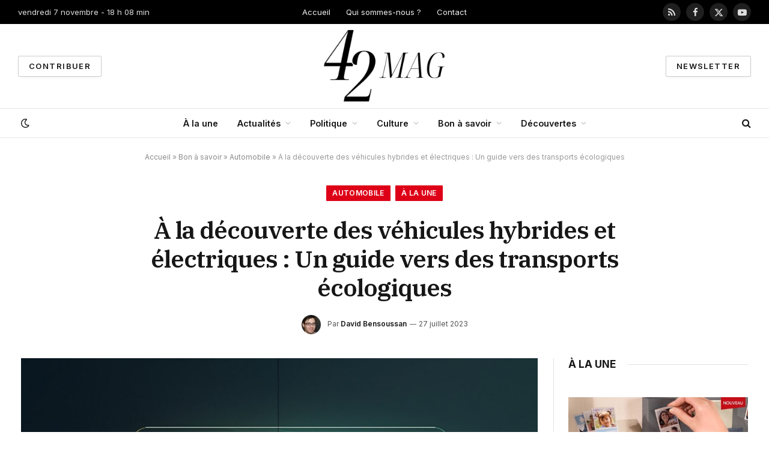

--- FILE ---
content_type: text/html; charset=UTF-8
request_url: https://42mag.fr/2023/07/a-la-decouverte-des-vehicules-hybrides-et-electriques-un-guide-vers-des-transports-ecologiques/
body_size: 26774
content:

<!DOCTYPE html>
<html lang="fr-FR" class="s-light site-s-light">

<head>

	<meta charset="UTF-8" />
	<meta name="viewport" content="width=device-width, initial-scale=1" />
	<meta name='robots' content='index, follow, max-image-preview:large, max-snippet:-1, max-video-preview:-1' />
	<style>img:is([sizes="auto" i], [sizes^="auto," i]) { contain-intrinsic-size: 3000px 1500px }</style>
	
	<!-- This site is optimized with the Yoast SEO plugin v22.3 - https://yoast.com/wordpress/plugins/seo/ -->
	<title>À la découverte des véhicules hybrides et électriques : Un guide vers des transports écologiques</title><link rel="preload" as="image" imagesrcset="https://42mag.fr/wp-content/uploads/2023/07/acdade5be0c44713de72-1024x683.jpg 1024w, https://42mag.fr/wp-content/uploads/2023/07/acdade5be0c44713de72-300x200.jpg 300w, https://42mag.fr/wp-content/uploads/2023/07/acdade5be0c44713de72-768x512.jpg 768w, https://42mag.fr/wp-content/uploads/2023/07/acdade5be0c44713de72-150x100.jpg 150w, https://42mag.fr/wp-content/uploads/2023/07/acdade5be0c44713de72-450x300.jpg 450w, https://42mag.fr/wp-content/uploads/2023/07/acdade5be0c44713de72-1200x800.jpg 1200w, https://42mag.fr/wp-content/uploads/2023/07/acdade5be0c44713de72.jpg 1344w" imagesizes="(max-width: 801px) 100vw, 801px" /><link rel="preload" as="font" href="https://42mag.fr/wp-content/themes/smart-mag/css/icons/fonts/ts-icons.woff2?v2.8" type="font/woff2" crossorigin="anonymous" />
	<link rel="canonical" href="https://42mag.fr/2023/07/a-la-decouverte-des-vehicules-hybrides-et-electriques-un-guide-vers-des-transports-ecologiques/" />
	<meta property="og:locale" content="fr_FR" />
	<meta property="og:type" content="article" />
	<meta property="og:title" content="À la découverte des véhicules hybrides et électriques : Un guide vers des transports écologiques" />
	<meta property="og:description" content="Introduction Alors que la crise environnementale se fait de plus en plus pressante, l&rsquo;industrie automobile, longtemps critiquée pour sa contribution significative aux émissions de gaz à effet de serre, connaît une transformation majeure. Une part de cette transformation est représentée par l&rsquo;implémentation de technologies innovantes comme la pompe ABS. L&rsquo;ère des véhicules à énergie fossile" />
	<meta property="og:url" content="https://42mag.fr/2023/07/a-la-decouverte-des-vehicules-hybrides-et-electriques-un-guide-vers-des-transports-ecologiques/" />
	<meta property="og:site_name" content="42mag.fr" />
	<meta property="article:publisher" content="https://www.facebook.com/42mag.fr" />
	<meta property="article:published_time" content="2023-07-26T22:18:24+00:00" />
	<meta property="article:modified_time" content="2023-07-26T22:53:48+00:00" />
	<meta property="og:image" content="https://42mag.fr/wp-content/uploads/2023/07/acdade5be0c44713de72.jpg" />
	<meta property="og:image:width" content="1344" />
	<meta property="og:image:height" content="896" />
	<meta property="og:image:type" content="image/jpeg" />
	<meta name="author" content="David Bensoussan" />
	<meta name="twitter:card" content="summary_large_image" />
	<meta name="twitter:creator" content="@42magfr" />
	<meta name="twitter:site" content="@42magfr" />
	<meta name="twitter:label1" content="Écrit par" />
	<meta name="twitter:data1" content="David Bensoussan" />
	<meta name="twitter:label2" content="Durée de lecture estimée" />
	<meta name="twitter:data2" content="6 minutes" />
	<script type="application/ld+json" class="yoast-schema-graph">{"@context":"https://schema.org","@graph":[{"@type":"NewsArticle","@id":"https://42mag.fr/2023/07/a-la-decouverte-des-vehicules-hybrides-et-electriques-un-guide-vers-des-transports-ecologiques/#article","isPartOf":{"@id":"https://42mag.fr/2023/07/a-la-decouverte-des-vehicules-hybrides-et-electriques-un-guide-vers-des-transports-ecologiques/"},"author":{"name":"David Bensoussan","@id":"https://42mag.fr/#/schema/person/b2a382e1260f68232fcd7144826f2c88"},"headline":"À la découverte des véhicules hybrides et électriques : Un guide vers des transports écologiques","datePublished":"2023-07-26T22:18:24+00:00","dateModified":"2023-07-26T22:53:48+00:00","mainEntityOfPage":{"@id":"https://42mag.fr/2023/07/a-la-decouverte-des-vehicules-hybrides-et-electriques-un-guide-vers-des-transports-ecologiques/"},"wordCount":1171,"commentCount":0,"publisher":{"@id":"https://42mag.fr/#organization"},"image":{"@id":"https://42mag.fr/2023/07/a-la-decouverte-des-vehicules-hybrides-et-electriques-un-guide-vers-des-transports-ecologiques/#primaryimage"},"thumbnailUrl":"https://42mag.fr/wp-content/uploads/2023/07/acdade5be0c44713de72.jpg","articleSection":["Automobile","À la une"],"inLanguage":"fr-FR","potentialAction":[{"@type":"CommentAction","name":"Comment","target":["https://42mag.fr/2023/07/a-la-decouverte-des-vehicules-hybrides-et-electriques-un-guide-vers-des-transports-ecologiques/#respond"]}]},{"@type":"WebPage","@id":"https://42mag.fr/2023/07/a-la-decouverte-des-vehicules-hybrides-et-electriques-un-guide-vers-des-transports-ecologiques/","url":"https://42mag.fr/2023/07/a-la-decouverte-des-vehicules-hybrides-et-electriques-un-guide-vers-des-transports-ecologiques/","name":"À la découverte des véhicules hybrides et électriques : Un guide vers des transports écologiques","isPartOf":{"@id":"https://42mag.fr/#website"},"primaryImageOfPage":{"@id":"https://42mag.fr/2023/07/a-la-decouverte-des-vehicules-hybrides-et-electriques-un-guide-vers-des-transports-ecologiques/#primaryimage"},"image":{"@id":"https://42mag.fr/2023/07/a-la-decouverte-des-vehicules-hybrides-et-electriques-un-guide-vers-des-transports-ecologiques/#primaryimage"},"thumbnailUrl":"https://42mag.fr/wp-content/uploads/2023/07/acdade5be0c44713de72.jpg","datePublished":"2023-07-26T22:18:24+00:00","dateModified":"2023-07-26T22:53:48+00:00","breadcrumb":{"@id":"https://42mag.fr/2023/07/a-la-decouverte-des-vehicules-hybrides-et-electriques-un-guide-vers-des-transports-ecologiques/#breadcrumb"},"inLanguage":"fr-FR","potentialAction":[{"@type":"ReadAction","target":["https://42mag.fr/2023/07/a-la-decouverte-des-vehicules-hybrides-et-electriques-un-guide-vers-des-transports-ecologiques/"]}]},{"@type":"ImageObject","inLanguage":"fr-FR","@id":"https://42mag.fr/2023/07/a-la-decouverte-des-vehicules-hybrides-et-electriques-un-guide-vers-des-transports-ecologiques/#primaryimage","url":"https://42mag.fr/wp-content/uploads/2023/07/acdade5be0c44713de72.jpg","contentUrl":"https://42mag.fr/wp-content/uploads/2023/07/acdade5be0c44713de72.jpg","width":1344,"height":896,"caption":"À la découverte des véhicules hybrides et électriques : Un guide vers des transports écologiques"},{"@type":"BreadcrumbList","@id":"https://42mag.fr/2023/07/a-la-decouverte-des-vehicules-hybrides-et-electriques-un-guide-vers-des-transports-ecologiques/#breadcrumb","itemListElement":[{"@type":"ListItem","position":1,"name":"Accueil","item":"https://42mag.fr/"},{"@type":"ListItem","position":2,"name":"Bon à savoir","item":"https://42mag.fr/savoir/"},{"@type":"ListItem","position":3,"name":"Automobile","item":"https://42mag.fr/savoir/automobile/"},{"@type":"ListItem","position":4,"name":"À la découverte des véhicules hybrides et électriques : Un guide vers des transports écologiques"}]},{"@type":"WebSite","@id":"https://42mag.fr/#website","url":"https://42mag.fr/","name":"42mag.fr","description":"De l&#039;actu et du fun !","publisher":{"@id":"https://42mag.fr/#organization"},"potentialAction":[{"@type":"SearchAction","target":{"@type":"EntryPoint","urlTemplate":"https://42mag.fr/?s={search_term_string}"},"query-input":"required name=search_term_string"}],"inLanguage":"fr-FR"},{"@type":"Organization","@id":"https://42mag.fr/#organization","name":"42mag.fr","url":"https://42mag.fr/","logo":{"@type":"ImageObject","inLanguage":"fr-FR","@id":"https://42mag.fr/#/schema/logo/image/","url":"https://42mag.fr/wp-content/uploads/2023/01/42mag.png","contentUrl":"https://42mag.fr/wp-content/uploads/2023/01/42mag.png","width":1250,"height":1250,"caption":"42mag.fr"},"image":{"@id":"https://42mag.fr/#/schema/logo/image/"},"sameAs":["https://www.facebook.com/42mag.fr","https://twitter.com/42magfr","https://www.youtube.com/@42magFr"]},{"@type":"Person","@id":"https://42mag.fr/#/schema/person/b2a382e1260f68232fcd7144826f2c88","name":"David Bensoussan","image":{"@type":"ImageObject","inLanguage":"fr-FR","@id":"https://42mag.fr/#/schema/person/image/","url":"https://42mag.fr/wp-content/uploads/2023/01/cropped-david-96x96.jpg","contentUrl":"https://42mag.fr/wp-content/uploads/2023/01/cropped-david-96x96.jpg","caption":"David Bensoussan"},"description":"David Bensoussan est un entrepreneur français et le fondateur webzine 42mag.fr. Il est un passionné des nouvelles technologies. David Bensoussan a commencé sa carrière en tant qu'entrepreneur en 2003. Il a fondé et dirigé plusieurs entreprises et startups, y compris 42mag.fr. Il a aussi travaillé dans le secteur des médias et des technologies de l'information. David est un défenseur de l'innovation et de l'entrepreneuriat. Il est un fervent défenseur de la liberté d'expression et de la créativité.","sameAs":["https://42mag.fr/"],"url":"https://42mag.fr/author/david/"}]}</script>
	<!-- / Yoast SEO plugin. -->


<link rel='dns-prefetch' href='//fonts.googleapis.com' />
<link rel="alternate" type="application/rss+xml" title="42mag.fr &raquo; Flux" href="https://42mag.fr/feed/" />
<link rel="alternate" type="application/rss+xml" title="42mag.fr &raquo; Flux des commentaires" href="https://42mag.fr/comments/feed/" />
<link rel="alternate" type="application/rss+xml" title="42mag.fr &raquo; À la découverte des véhicules hybrides et électriques : Un guide vers des transports écologiques Flux des commentaires" href="https://42mag.fr/2023/07/a-la-decouverte-des-vehicules-hybrides-et-electriques-un-guide-vers-des-transports-ecologiques/feed/" />
<script type="text/javascript">
/* <![CDATA[ */
window._wpemojiSettings = {"baseUrl":"https:\/\/s.w.org\/images\/core\/emoji\/16.0.1\/72x72\/","ext":".png","svgUrl":"https:\/\/s.w.org\/images\/core\/emoji\/16.0.1\/svg\/","svgExt":".svg","source":{"concatemoji":"https:\/\/42mag.fr\/wp-includes\/js\/wp-emoji-release.min.js?ver=6.8.3"}};
/*! This file is auto-generated */
!function(s,n){var o,i,e;function c(e){try{var t={supportTests:e,timestamp:(new Date).valueOf()};sessionStorage.setItem(o,JSON.stringify(t))}catch(e){}}function p(e,t,n){e.clearRect(0,0,e.canvas.width,e.canvas.height),e.fillText(t,0,0);var t=new Uint32Array(e.getImageData(0,0,e.canvas.width,e.canvas.height).data),a=(e.clearRect(0,0,e.canvas.width,e.canvas.height),e.fillText(n,0,0),new Uint32Array(e.getImageData(0,0,e.canvas.width,e.canvas.height).data));return t.every(function(e,t){return e===a[t]})}function u(e,t){e.clearRect(0,0,e.canvas.width,e.canvas.height),e.fillText(t,0,0);for(var n=e.getImageData(16,16,1,1),a=0;a<n.data.length;a++)if(0!==n.data[a])return!1;return!0}function f(e,t,n,a){switch(t){case"flag":return n(e,"\ud83c\udff3\ufe0f\u200d\u26a7\ufe0f","\ud83c\udff3\ufe0f\u200b\u26a7\ufe0f")?!1:!n(e,"\ud83c\udde8\ud83c\uddf6","\ud83c\udde8\u200b\ud83c\uddf6")&&!n(e,"\ud83c\udff4\udb40\udc67\udb40\udc62\udb40\udc65\udb40\udc6e\udb40\udc67\udb40\udc7f","\ud83c\udff4\u200b\udb40\udc67\u200b\udb40\udc62\u200b\udb40\udc65\u200b\udb40\udc6e\u200b\udb40\udc67\u200b\udb40\udc7f");case"emoji":return!a(e,"\ud83e\udedf")}return!1}function g(e,t,n,a){var r="undefined"!=typeof WorkerGlobalScope&&self instanceof WorkerGlobalScope?new OffscreenCanvas(300,150):s.createElement("canvas"),o=r.getContext("2d",{willReadFrequently:!0}),i=(o.textBaseline="top",o.font="600 32px Arial",{});return e.forEach(function(e){i[e]=t(o,e,n,a)}),i}function t(e){var t=s.createElement("script");t.src=e,t.defer=!0,s.head.appendChild(t)}"undefined"!=typeof Promise&&(o="wpEmojiSettingsSupports",i=["flag","emoji"],n.supports={everything:!0,everythingExceptFlag:!0},e=new Promise(function(e){s.addEventListener("DOMContentLoaded",e,{once:!0})}),new Promise(function(t){var n=function(){try{var e=JSON.parse(sessionStorage.getItem(o));if("object"==typeof e&&"number"==typeof e.timestamp&&(new Date).valueOf()<e.timestamp+604800&&"object"==typeof e.supportTests)return e.supportTests}catch(e){}return null}();if(!n){if("undefined"!=typeof Worker&&"undefined"!=typeof OffscreenCanvas&&"undefined"!=typeof URL&&URL.createObjectURL&&"undefined"!=typeof Blob)try{var e="postMessage("+g.toString()+"("+[JSON.stringify(i),f.toString(),p.toString(),u.toString()].join(",")+"));",a=new Blob([e],{type:"text/javascript"}),r=new Worker(URL.createObjectURL(a),{name:"wpTestEmojiSupports"});return void(r.onmessage=function(e){c(n=e.data),r.terminate(),t(n)})}catch(e){}c(n=g(i,f,p,u))}t(n)}).then(function(e){for(var t in e)n.supports[t]=e[t],n.supports.everything=n.supports.everything&&n.supports[t],"flag"!==t&&(n.supports.everythingExceptFlag=n.supports.everythingExceptFlag&&n.supports[t]);n.supports.everythingExceptFlag=n.supports.everythingExceptFlag&&!n.supports.flag,n.DOMReady=!1,n.readyCallback=function(){n.DOMReady=!0}}).then(function(){return e}).then(function(){var e;n.supports.everything||(n.readyCallback(),(e=n.source||{}).concatemoji?t(e.concatemoji):e.wpemoji&&e.twemoji&&(t(e.twemoji),t(e.wpemoji)))}))}((window,document),window._wpemojiSettings);
/* ]]> */
</script>
<style id='wp-emoji-styles-inline-css' type='text/css'>

	img.wp-smiley, img.emoji {
		display: inline !important;
		border: none !important;
		box-shadow: none !important;
		height: 1em !important;
		width: 1em !important;
		margin: 0 0.07em !important;
		vertical-align: -0.1em !important;
		background: none !important;
		padding: 0 !important;
	}
</style>
<link rel='stylesheet' id='wp-block-library-css' href='https://42mag.fr/wp-includes/css/dist/block-library/style.min.css?ver=6.8.3' type='text/css' media='all' />
<style id='classic-theme-styles-inline-css' type='text/css'>
/*! This file is auto-generated */
.wp-block-button__link{color:#fff;background-color:#32373c;border-radius:9999px;box-shadow:none;text-decoration:none;padding:calc(.667em + 2px) calc(1.333em + 2px);font-size:1.125em}.wp-block-file__button{background:#32373c;color:#fff;text-decoration:none}
</style>
<style id='global-styles-inline-css' type='text/css'>
:root{--wp--preset--aspect-ratio--square: 1;--wp--preset--aspect-ratio--4-3: 4/3;--wp--preset--aspect-ratio--3-4: 3/4;--wp--preset--aspect-ratio--3-2: 3/2;--wp--preset--aspect-ratio--2-3: 2/3;--wp--preset--aspect-ratio--16-9: 16/9;--wp--preset--aspect-ratio--9-16: 9/16;--wp--preset--color--black: #000000;--wp--preset--color--cyan-bluish-gray: #abb8c3;--wp--preset--color--white: #ffffff;--wp--preset--color--pale-pink: #f78da7;--wp--preset--color--vivid-red: #cf2e2e;--wp--preset--color--luminous-vivid-orange: #ff6900;--wp--preset--color--luminous-vivid-amber: #fcb900;--wp--preset--color--light-green-cyan: #7bdcb5;--wp--preset--color--vivid-green-cyan: #00d084;--wp--preset--color--pale-cyan-blue: #8ed1fc;--wp--preset--color--vivid-cyan-blue: #0693e3;--wp--preset--color--vivid-purple: #9b51e0;--wp--preset--gradient--vivid-cyan-blue-to-vivid-purple: linear-gradient(135deg,rgba(6,147,227,1) 0%,rgb(155,81,224) 100%);--wp--preset--gradient--light-green-cyan-to-vivid-green-cyan: linear-gradient(135deg,rgb(122,220,180) 0%,rgb(0,208,130) 100%);--wp--preset--gradient--luminous-vivid-amber-to-luminous-vivid-orange: linear-gradient(135deg,rgba(252,185,0,1) 0%,rgba(255,105,0,1) 100%);--wp--preset--gradient--luminous-vivid-orange-to-vivid-red: linear-gradient(135deg,rgba(255,105,0,1) 0%,rgb(207,46,46) 100%);--wp--preset--gradient--very-light-gray-to-cyan-bluish-gray: linear-gradient(135deg,rgb(238,238,238) 0%,rgb(169,184,195) 100%);--wp--preset--gradient--cool-to-warm-spectrum: linear-gradient(135deg,rgb(74,234,220) 0%,rgb(151,120,209) 20%,rgb(207,42,186) 40%,rgb(238,44,130) 60%,rgb(251,105,98) 80%,rgb(254,248,76) 100%);--wp--preset--gradient--blush-light-purple: linear-gradient(135deg,rgb(255,206,236) 0%,rgb(152,150,240) 100%);--wp--preset--gradient--blush-bordeaux: linear-gradient(135deg,rgb(254,205,165) 0%,rgb(254,45,45) 50%,rgb(107,0,62) 100%);--wp--preset--gradient--luminous-dusk: linear-gradient(135deg,rgb(255,203,112) 0%,rgb(199,81,192) 50%,rgb(65,88,208) 100%);--wp--preset--gradient--pale-ocean: linear-gradient(135deg,rgb(255,245,203) 0%,rgb(182,227,212) 50%,rgb(51,167,181) 100%);--wp--preset--gradient--electric-grass: linear-gradient(135deg,rgb(202,248,128) 0%,rgb(113,206,126) 100%);--wp--preset--gradient--midnight: linear-gradient(135deg,rgb(2,3,129) 0%,rgb(40,116,252) 100%);--wp--preset--font-size--small: 13px;--wp--preset--font-size--medium: 20px;--wp--preset--font-size--large: 36px;--wp--preset--font-size--x-large: 42px;--wp--preset--spacing--20: 0.44rem;--wp--preset--spacing--30: 0.67rem;--wp--preset--spacing--40: 1rem;--wp--preset--spacing--50: 1.5rem;--wp--preset--spacing--60: 2.25rem;--wp--preset--spacing--70: 3.38rem;--wp--preset--spacing--80: 5.06rem;--wp--preset--shadow--natural: 6px 6px 9px rgba(0, 0, 0, 0.2);--wp--preset--shadow--deep: 12px 12px 50px rgba(0, 0, 0, 0.4);--wp--preset--shadow--sharp: 6px 6px 0px rgba(0, 0, 0, 0.2);--wp--preset--shadow--outlined: 6px 6px 0px -3px rgba(255, 255, 255, 1), 6px 6px rgba(0, 0, 0, 1);--wp--preset--shadow--crisp: 6px 6px 0px rgba(0, 0, 0, 1);}:where(.is-layout-flex){gap: 0.5em;}:where(.is-layout-grid){gap: 0.5em;}body .is-layout-flex{display: flex;}.is-layout-flex{flex-wrap: wrap;align-items: center;}.is-layout-flex > :is(*, div){margin: 0;}body .is-layout-grid{display: grid;}.is-layout-grid > :is(*, div){margin: 0;}:where(.wp-block-columns.is-layout-flex){gap: 2em;}:where(.wp-block-columns.is-layout-grid){gap: 2em;}:where(.wp-block-post-template.is-layout-flex){gap: 1.25em;}:where(.wp-block-post-template.is-layout-grid){gap: 1.25em;}.has-black-color{color: var(--wp--preset--color--black) !important;}.has-cyan-bluish-gray-color{color: var(--wp--preset--color--cyan-bluish-gray) !important;}.has-white-color{color: var(--wp--preset--color--white) !important;}.has-pale-pink-color{color: var(--wp--preset--color--pale-pink) !important;}.has-vivid-red-color{color: var(--wp--preset--color--vivid-red) !important;}.has-luminous-vivid-orange-color{color: var(--wp--preset--color--luminous-vivid-orange) !important;}.has-luminous-vivid-amber-color{color: var(--wp--preset--color--luminous-vivid-amber) !important;}.has-light-green-cyan-color{color: var(--wp--preset--color--light-green-cyan) !important;}.has-vivid-green-cyan-color{color: var(--wp--preset--color--vivid-green-cyan) !important;}.has-pale-cyan-blue-color{color: var(--wp--preset--color--pale-cyan-blue) !important;}.has-vivid-cyan-blue-color{color: var(--wp--preset--color--vivid-cyan-blue) !important;}.has-vivid-purple-color{color: var(--wp--preset--color--vivid-purple) !important;}.has-black-background-color{background-color: var(--wp--preset--color--black) !important;}.has-cyan-bluish-gray-background-color{background-color: var(--wp--preset--color--cyan-bluish-gray) !important;}.has-white-background-color{background-color: var(--wp--preset--color--white) !important;}.has-pale-pink-background-color{background-color: var(--wp--preset--color--pale-pink) !important;}.has-vivid-red-background-color{background-color: var(--wp--preset--color--vivid-red) !important;}.has-luminous-vivid-orange-background-color{background-color: var(--wp--preset--color--luminous-vivid-orange) !important;}.has-luminous-vivid-amber-background-color{background-color: var(--wp--preset--color--luminous-vivid-amber) !important;}.has-light-green-cyan-background-color{background-color: var(--wp--preset--color--light-green-cyan) !important;}.has-vivid-green-cyan-background-color{background-color: var(--wp--preset--color--vivid-green-cyan) !important;}.has-pale-cyan-blue-background-color{background-color: var(--wp--preset--color--pale-cyan-blue) !important;}.has-vivid-cyan-blue-background-color{background-color: var(--wp--preset--color--vivid-cyan-blue) !important;}.has-vivid-purple-background-color{background-color: var(--wp--preset--color--vivid-purple) !important;}.has-black-border-color{border-color: var(--wp--preset--color--black) !important;}.has-cyan-bluish-gray-border-color{border-color: var(--wp--preset--color--cyan-bluish-gray) !important;}.has-white-border-color{border-color: var(--wp--preset--color--white) !important;}.has-pale-pink-border-color{border-color: var(--wp--preset--color--pale-pink) !important;}.has-vivid-red-border-color{border-color: var(--wp--preset--color--vivid-red) !important;}.has-luminous-vivid-orange-border-color{border-color: var(--wp--preset--color--luminous-vivid-orange) !important;}.has-luminous-vivid-amber-border-color{border-color: var(--wp--preset--color--luminous-vivid-amber) !important;}.has-light-green-cyan-border-color{border-color: var(--wp--preset--color--light-green-cyan) !important;}.has-vivid-green-cyan-border-color{border-color: var(--wp--preset--color--vivid-green-cyan) !important;}.has-pale-cyan-blue-border-color{border-color: var(--wp--preset--color--pale-cyan-blue) !important;}.has-vivid-cyan-blue-border-color{border-color: var(--wp--preset--color--vivid-cyan-blue) !important;}.has-vivid-purple-border-color{border-color: var(--wp--preset--color--vivid-purple) !important;}.has-vivid-cyan-blue-to-vivid-purple-gradient-background{background: var(--wp--preset--gradient--vivid-cyan-blue-to-vivid-purple) !important;}.has-light-green-cyan-to-vivid-green-cyan-gradient-background{background: var(--wp--preset--gradient--light-green-cyan-to-vivid-green-cyan) !important;}.has-luminous-vivid-amber-to-luminous-vivid-orange-gradient-background{background: var(--wp--preset--gradient--luminous-vivid-amber-to-luminous-vivid-orange) !important;}.has-luminous-vivid-orange-to-vivid-red-gradient-background{background: var(--wp--preset--gradient--luminous-vivid-orange-to-vivid-red) !important;}.has-very-light-gray-to-cyan-bluish-gray-gradient-background{background: var(--wp--preset--gradient--very-light-gray-to-cyan-bluish-gray) !important;}.has-cool-to-warm-spectrum-gradient-background{background: var(--wp--preset--gradient--cool-to-warm-spectrum) !important;}.has-blush-light-purple-gradient-background{background: var(--wp--preset--gradient--blush-light-purple) !important;}.has-blush-bordeaux-gradient-background{background: var(--wp--preset--gradient--blush-bordeaux) !important;}.has-luminous-dusk-gradient-background{background: var(--wp--preset--gradient--luminous-dusk) !important;}.has-pale-ocean-gradient-background{background: var(--wp--preset--gradient--pale-ocean) !important;}.has-electric-grass-gradient-background{background: var(--wp--preset--gradient--electric-grass) !important;}.has-midnight-gradient-background{background: var(--wp--preset--gradient--midnight) !important;}.has-small-font-size{font-size: var(--wp--preset--font-size--small) !important;}.has-medium-font-size{font-size: var(--wp--preset--font-size--medium) !important;}.has-large-font-size{font-size: var(--wp--preset--font-size--large) !important;}.has-x-large-font-size{font-size: var(--wp--preset--font-size--x-large) !important;}
:where(.wp-block-post-template.is-layout-flex){gap: 1.25em;}:where(.wp-block-post-template.is-layout-grid){gap: 1.25em;}
:where(.wp-block-columns.is-layout-flex){gap: 2em;}:where(.wp-block-columns.is-layout-grid){gap: 2em;}
:root :where(.wp-block-pullquote){font-size: 1.5em;line-height: 1.6;}
</style>
<link rel='stylesheet' id='contact-form-7-css' href='https://42mag.fr/wp-content/plugins/contact-form-7/includes/css/styles.css?ver=5.9.3' type='text/css' media='all' />
<link rel='stylesheet' id='wp_automatic_gallery_style-css' href='https://42mag.fr/wp-content/plugins/wp-automatic/css/wp-automatic.css?ver=1.0.0' type='text/css' media='all' />
<link rel='stylesheet' id='ez-toc-css' href='https://42mag.fr/wp-content/plugins/easy-table-of-contents/assets/css/screen.min.css?ver=2.0.64' type='text/css' media='all' />
<style id='ez-toc-inline-css' type='text/css'>
div#ez-toc-container .ez-toc-title {font-size: 120%;}div#ez-toc-container .ez-toc-title {font-weight: 500;}div#ez-toc-container ul li {font-size: 95%;}div#ez-toc-container ul li {font-weight: 500;}div#ez-toc-container nav ul ul li {font-size: 90%;}
</style>
<link rel='stylesheet' id='elementor-frontend-css' href='https://42mag.fr/wp-content/plugins/elementor/assets/css/frontend-lite.min.css?ver=3.20.3' type='text/css' media='all' />
<link rel='stylesheet' id='swiper-css' href='https://42mag.fr/wp-content/plugins/elementor/assets/lib/swiper/v8/css/swiper.min.css?ver=8.4.5' type='text/css' media='all' />
<link rel='stylesheet' id='elementor-post-81493-css' href='https://42mag.fr/wp-content/uploads/elementor/css/post-81493.css?ver=1758792086' type='text/css' media='all' />
<link rel='stylesheet' id='elementor-post-10382-css' href='https://42mag.fr/wp-content/uploads/elementor/css/post-10382.css?ver=1758792087' type='text/css' media='all' />
<link rel='stylesheet' id='smartmag-core-css' href='https://42mag.fr/wp-content/themes/smart-mag/style.css?ver=10.0.0' type='text/css' media='all' />
<style id='smartmag-core-inline-css' type='text/css'>
:root { --c-main: #dd0017;
--c-main-rgb: 221,0,23;
--text-font: "Inter", system-ui, -apple-system, "Segoe UI", Arial, sans-serif;
--body-font: "Inter", system-ui, -apple-system, "Segoe UI", Arial, sans-serif;
--title-font: "IBM Plex Serif", Georgia, serif;
--title-size-n: 17px;
--title-size-m: 18px;
--title-size-l: 20px;
--main-width: 1220px;
--p-title-space: 7px;
--excerpt-mt: 13px;
--excerpt-size: 14px; }
.post-title:not(._) { letter-spacing: -0.025em; }
:root { --sidebar-width: 300px; }
.ts-row, .has-el-gap { --sidebar-c-width: calc(var(--sidebar-width) + var(--grid-gutter-h) + var(--sidebar-c-pad)); }
:root { --sidebar-pad: 32px; --sidebar-sep-pad: 32px; }
.main-wrap > .main { margin-top: 30px; }
.smart-head-main .smart-head-mid { --head-h: 140px; }
.smart-head-main .smart-head-bot { --head-h: 50px; border-top-width: 1px; border-top-color: #e8e8e8; }
.s-dark .smart-head-main .smart-head-bot,
.smart-head-main .s-dark.smart-head-bot { border-top-color: #e8e8e8; }
.smart-head-main .smart-head-bot { border-bottom-width: 1px; border-bottom-color: #e8e8e8; }
.s-dark .smart-head-main .smart-head-bot,
.smart-head-main .s-dark.smart-head-bot { border-bottom-color: #e8e8e8; }
.navigation-main .menu > li > a { font-size: 14.4px; font-weight: 600; }
.navigation-main .menu > li li a { font-size: 13px; }
.navigation-main { --nav-items-space: 16px; }
.s-dark .navigation { --c-nav-hov-bg: #ffffff; }
.mobile-menu { font-size: 15px; }
.smart-head-main .spc-social { --spc-social-fs: 15px; --spc-social-size: 30px; }
.smart-head-main .hamburger-icon { width: 18px; }
.trending-ticker .heading { color: #f7f7f7; font-size: 13.8px; font-weight: 600; letter-spacing: .02em; }
.trending-ticker .post-link { font-size: 13.8px; }
.trending-ticker { --max-width: 500px; }
.post-meta .meta-item, .post-meta .text-in { font-size: 11px; }
.post-meta .text-in, .post-meta .post-cat > a { font-size: 11px; }
.post-meta .post-cat > a { font-weight: 600; text-transform: uppercase; letter-spacing: .02em; }
.post-meta .post-author > a { font-weight: 600; }
.block-head-f .heading { font-size: 16px; font-weight: 800; text-transform: uppercase; letter-spacing: .03em; }
.block-head-f { --space-below: 15px; --line-weight: 2px; --c-border: #ffffff; }
.s-dark .block-head-f { --c-border: #151516; }
.loop-grid-base .media { margin-bottom: 13px; }
.list-post { --list-p-media-width: 30%; --list-p-media-max-width: 85%; }
.loop-small .ratio-is-custom { padding-bottom: calc(100% / 1.1); }
.loop-small .media:not(i) { max-width: 75px; }
.post-meta-single .meta-item, .post-meta-single .text-in { font-size: 12px; }
.the-post-header .post-meta .post-title { font-weight: 600; }
.entry-content { font-family: "IBM Plex Serif", Georgia, serif; font-size: 17px; }
.site-s-light .entry-content { color: #000000; }
:where(.entry-content) a { text-decoration: underline; text-underline-offset: 4px; text-decoration-thickness: 2px; }
.post-share-float .share-text { font-size: 10px; }
.post-share-float .service { width: 38px; height: 38px; margin-bottom: 8px; border-radius: 50px; font-size: 16px; }
.s-post-modern .post-content-wrap { display: grid; grid-template-columns: minmax(0, 1fr); }
.s-post-modern .entry-content { max-width: min(100%, calc(700px + var(--p-spacious-pad)*2)); justify-self: center; }
.s-head-large .sub-title { font-size: 17px; }
.site-s-light .s-head-large .sub-title { color: #515151; }
.site-s-light .s-head-large .post-meta { --c-post-meta: #565656; }
.s-post-large .post-content-wrap { display: grid; grid-template-columns: minmax(0, 1fr); }
.s-post-large .entry-content { max-width: min(100%, calc(700px + var(--p-spacious-pad)*2)); justify-self: center; }
.category .feat-grid { --grid-gap: 5px; }
.a-wrap-2:not(._) { padding-top: 17px; padding-bottom: 17px; padding-left: 15px; padding-right: 15px; margin-top: 0px; margin-bottom: 0px; }
@media (min-width: 1200px) { .trending-ticker .heading { margin-right: 30px; }
.s-head-large .post-title { font-size: 40px; } }
@media (min-width: 940px) and (max-width: 1200px) { :root { --sidebar-width: 280px; }
.ts-row, .has-el-gap { --sidebar-c-width: calc(var(--sidebar-width) + var(--grid-gutter-h) + var(--sidebar-c-pad)); }
.navigation-main .menu > li > a { font-size: calc(10px + (14.4px - 10px) * .7); }
.trending-ticker { --max-width: 400px; } }
@media (max-width: 767px) { .s-head-large .post-title { font-size: 29px; } }


</style>
<link rel='stylesheet' id='smartmag-magnific-popup-css' href='https://42mag.fr/wp-content/themes/smart-mag/css/lightbox.css?ver=10.0.0' type='text/css' media='all' />
<link rel='stylesheet' id='smartmag-icons-css' href='https://42mag.fr/wp-content/themes/smart-mag/css/icons/icons.css?ver=10.0.0' type='text/css' media='all' />
<link rel='stylesheet' id='popup-maker-site-css' href='//42mag.fr/wp-content/uploads/pum/pum-site-styles.css?generated=1711723589&#038;ver=1.18.5' type='text/css' media='all' />
<link rel='stylesheet' id='smartmag-gfonts-custom-css' href='https://fonts.googleapis.com/css?family=Inter%3A400%2C500%2C600%2C700%7CIBM+Plex+Serif%3A400%2C500%2C600%2C700&#038;display=swap' type='text/css' media='all' />
<script type="text/javascript" src="https://42mag.fr/wp-includes/js/jquery/jquery.min.js?ver=3.7.1" id="jquery-core-js"></script>
<script type="text/javascript" src="https://42mag.fr/wp-includes/js/jquery/jquery-migrate.min.js?ver=3.4.1" id="jquery-migrate-js"></script>
<script type="text/javascript" src="https://42mag.fr/wp-content/plugins/wp-automatic/js/main-front.js?ver=6.8.3" id="wp_automatic_gallery-js"></script>
<link rel="https://api.w.org/" href="https://42mag.fr/wp-json/" /><link rel="alternate" title="JSON" type="application/json" href="https://42mag.fr/wp-json/wp/v2/posts/28562" /><link rel="EditURI" type="application/rsd+xml" title="RSD" href="https://42mag.fr/xmlrpc.php?rsd" />
<link rel='shortlink' href='https://42mag.fr/?p=28562' />
<link rel="alternate" title="oEmbed (JSON)" type="application/json+oembed" href="https://42mag.fr/wp-json/oembed/1.0/embed?url=https%3A%2F%2F42mag.fr%2F2023%2F07%2Fa-la-decouverte-des-vehicules-hybrides-et-electriques-un-guide-vers-des-transports-ecologiques%2F" />
<link rel="alternate" title="oEmbed (XML)" type="text/xml+oembed" href="https://42mag.fr/wp-json/oembed/1.0/embed?url=https%3A%2F%2F42mag.fr%2F2023%2F07%2Fa-la-decouverte-des-vehicules-hybrides-et-electriques-un-guide-vers-des-transports-ecologiques%2F&#038;format=xml" />

		<script>
		var BunyadSchemeKey = 'bunyad-scheme';
		(() => {
			const d = document.documentElement;
			const c = d.classList;
			var scheme = localStorage.getItem(BunyadSchemeKey);
			
			if (scheme) {
				d.dataset.origClass = c;
				scheme === 'dark' ? c.remove('s-light', 'site-s-light') : c.remove('s-dark', 'site-s-dark');
				c.add('site-s-' + scheme, 's-' + scheme);
			}
		})();
		</script>
		<meta name="generator" content="Elementor 3.20.3; features: e_optimized_assets_loading, e_optimized_css_loading, additional_custom_breakpoints, block_editor_assets_optimize, e_image_loading_optimization; settings: css_print_method-external, google_font-enabled, font_display-swap">
<!-- Google tag (gtag.js) -->
<script async src="https://www.googletagmanager.com/gtag/js?id=G-K5SVEBG68E"></script>
<script>
  window.dataLayer = window.dataLayer || [];
  function gtag(){dataLayer.push(arguments);}
  gtag('js', new Date());

  gtag('config', 'G-K5SVEBG68E');
</script><link rel="icon" href="https://42mag.fr/wp-content/uploads/2023/01/cropped-favicon-32x32.png" sizes="32x32" />
<link rel="icon" href="https://42mag.fr/wp-content/uploads/2023/01/cropped-favicon-192x192.png" sizes="192x192" />
<link rel="apple-touch-icon" href="https://42mag.fr/wp-content/uploads/2023/01/cropped-favicon-180x180.png" />
<meta name="msapplication-TileImage" content="https://42mag.fr/wp-content/uploads/2023/01/cropped-favicon-270x270.png" />


</head>

<body data-rsssl=1 class="wp-singular post-template-default single single-post postid-28562 single-format-standard wp-custom-logo wp-theme-smart-mag right-sidebar post-layout-large-center post-cat-512 has-lb has-lb-sm has-sb-sep layout-normal elementor-default elementor-kit-81493">



<div class="main-wrap">

	
<div class="off-canvas-backdrop"></div>
<div class="mobile-menu-container off-canvas s-dark hide-menu-lg" id="off-canvas">

	<div class="off-canvas-head">
		<a href="#" class="close">
			<span class="visuallyhidden">Close Menu</span>
			<i class="tsi tsi-times"></i>
		</a>

		<div class="ts-logo">
			<img class="logo-mobile logo-image logo-image-dark" src="https://42mag.fr/wp-content/uploads/2023/01/42mag-2-1-e1673563921522.png" width="250" height="142" alt="42mag.fr"/><img class="logo-mobile logo-image" src="https://42mag.fr/wp-content/uploads/2023/01/42mag-1-e1673563885359.png" width="250" height="143" alt="42mag.fr"/>		</div>
	</div>

	<div class="off-canvas-content">

		
			<ul id="menu-main-menu" class="mobile-menu"><li id="menu-item-12467" class="menu-item menu-item-type-taxonomy menu-item-object-category current-post-ancestor current-menu-parent current-post-parent menu-item-12467"><a href="https://42mag.fr/a-la-une/">À la une</a></li>
<li id="menu-item-10554" class="menu-item menu-item-type-taxonomy menu-item-object-category menu-item-has-children menu-item-10554"><a href="https://42mag.fr/actu/">Actualités</a>
<ul class="sub-menu">
	<li id="menu-item-10556" class="menu-item menu-item-type-taxonomy menu-item-object-category menu-item-10556"><a href="https://42mag.fr/actu/high-tech/">High-tech</a></li>
	<li id="menu-item-10558" class="menu-item menu-item-type-taxonomy menu-item-object-category menu-item-10558"><a href="https://42mag.fr/actu/people/">People</a></li>
	<li id="menu-item-10555" class="menu-item menu-item-type-taxonomy menu-item-object-category menu-item-10555"><a href="https://42mag.fr/actu/divertissement/">Divertissement</a></li>
	<li id="menu-item-10557" class="menu-item menu-item-type-taxonomy menu-item-object-category menu-item-10557"><a href="https://42mag.fr/actu/insolite/">Insolite</a></li>
</ul>
</li>
<li id="menu-item-12546" class="menu-item menu-item-type-taxonomy menu-item-object-category menu-item-has-children menu-item-12546"><a href="https://42mag.fr/politique/">Politique</a>
<ul class="sub-menu">
	<li id="menu-item-12577" class="menu-item menu-item-type-taxonomy menu-item-object-category menu-item-12577"><a href="https://42mag.fr/politique/economie/">Économie</a></li>
	<li id="menu-item-12576" class="menu-item menu-item-type-taxonomy menu-item-object-category menu-item-12576"><a href="https://42mag.fr/politique/ecologie/">Écologie</a></li>
	<li id="menu-item-12578" class="menu-item menu-item-type-taxonomy menu-item-object-category menu-item-12578"><a href="https://42mag.fr/politique/france/">France</a></li>
	<li id="menu-item-12581" class="menu-item menu-item-type-taxonomy menu-item-object-category menu-item-12581"><a href="https://42mag.fr/politique/monde/">Monde</a></li>
	<li id="menu-item-12580" class="menu-item menu-item-type-taxonomy menu-item-object-category menu-item-12580"><a href="https://42mag.fr/politique/medias/">Médias</a></li>
	<li id="menu-item-12582" class="menu-item menu-item-type-taxonomy menu-item-object-category menu-item-12582"><a href="https://42mag.fr/politique/sciences-et-futur/">Sciences et futur</a></li>
	<li id="menu-item-12579" class="menu-item menu-item-type-taxonomy menu-item-object-category menu-item-12579"><a href="https://42mag.fr/politique/hack/">Hack</a></li>
</ul>
</li>
<li id="menu-item-12545" class="menu-item menu-item-type-taxonomy menu-item-object-category menu-item-has-children menu-item-12545"><a href="https://42mag.fr/culture/">Culture</a>
<ul class="sub-menu">
	<li id="menu-item-12569" class="menu-item menu-item-type-taxonomy menu-item-object-category menu-item-12569"><a href="https://42mag.fr/culture/arts-et-litterature/">Arts et littérature</a></li>
	<li id="menu-item-12570" class="menu-item menu-item-type-taxonomy menu-item-object-category menu-item-12570"><a href="https://42mag.fr/culture/cinema/">Cinéma</a></li>
	<li id="menu-item-12572" class="menu-item menu-item-type-taxonomy menu-item-object-category menu-item-12572"><a href="https://42mag.fr/culture/musique/">Musique</a></li>
	<li id="menu-item-12571" class="menu-item menu-item-type-taxonomy menu-item-object-category menu-item-12571"><a href="https://42mag.fr/culture/loisirs/">Loisirs</a></li>
	<li id="menu-item-12573" class="menu-item menu-item-type-taxonomy menu-item-object-category menu-item-12573"><a href="https://42mag.fr/culture/pensee/">Pensée</a></li>
	<li id="menu-item-12575" class="menu-item menu-item-type-taxonomy menu-item-object-category menu-item-12575"><a href="https://42mag.fr/culture/sport/">Sport</a></li>
</ul>
</li>
<li id="menu-item-10560" class="menu-item menu-item-type-taxonomy menu-item-object-category current-post-ancestor menu-item-has-children menu-item-10560"><a href="https://42mag.fr/savoir/">Bon à savoir</a>
<ul class="sub-menu">
	<li id="menu-item-12564" class="menu-item menu-item-type-taxonomy menu-item-object-category current-post-ancestor current-menu-parent current-post-parent menu-item-12564"><a href="https://42mag.fr/savoir/automobile/">Automobile</a></li>
	<li id="menu-item-12565" class="menu-item menu-item-type-taxonomy menu-item-object-category menu-item-12565"><a href="https://42mag.fr/savoir/bricolage/">Bricolage</a></li>
	<li id="menu-item-12566" class="menu-item menu-item-type-taxonomy menu-item-object-category menu-item-12566"><a href="https://42mag.fr/savoir/cuisine/">Cuisine</a></li>
	<li id="menu-item-12479" class="menu-item menu-item-type-taxonomy menu-item-object-category menu-item-12479"><a href="https://42mag.fr/savoir/pratique/">Pratique</a></li>
	<li id="menu-item-12568" class="menu-item menu-item-type-taxonomy menu-item-object-category menu-item-12568"><a href="https://42mag.fr/savoir/sante/">Santé</a></li>
	<li id="menu-item-10562" class="menu-item menu-item-type-taxonomy menu-item-object-category menu-item-10562"><a href="https://42mag.fr/savoir/le-saviez-vous/">Le saviez-vous ?</a></li>
	<li id="menu-item-10561" class="menu-item menu-item-type-taxonomy menu-item-object-category menu-item-10561"><a href="https://42mag.fr/savoir/etudes/">Études</a></li>
	<li id="menu-item-10563" class="menu-item menu-item-type-taxonomy menu-item-object-category menu-item-10563"><a href="https://42mag.fr/savoir/records/">Records</a></li>
</ul>
</li>
<li id="menu-item-10564" class="menu-item menu-item-type-taxonomy menu-item-object-category menu-item-has-children menu-item-10564"><a href="https://42mag.fr/decouverte/">Découvertes</a>
<ul class="sub-menu">
	<li id="menu-item-10566" class="menu-item menu-item-type-taxonomy menu-item-object-category menu-item-10566"><a href="https://42mag.fr/decouverte/geekeries/">Geekeries</a></li>
	<li id="menu-item-10567" class="menu-item menu-item-type-taxonomy menu-item-object-category menu-item-10567"><a href="https://42mag.fr/decouverte/humour/">Humour</a></li>
	<li id="menu-item-10565" class="menu-item menu-item-type-taxonomy menu-item-object-category menu-item-10565"><a href="https://42mag.fr/decouverte/fun/">Fun</a></li>
	<li id="menu-item-10559" class="menu-item menu-item-type-taxonomy menu-item-object-category menu-item-10559"><a href="https://42mag.fr/decouverte/blagues/">Blagues &amp; histoires drôles</a></li>
	<li id="menu-item-12478" class="menu-item menu-item-type-taxonomy menu-item-object-category menu-item-12478"><a href="https://42mag.fr/decouverte/jeux/">Jeux</a></li>
	<li id="menu-item-10570" class="menu-item menu-item-type-taxonomy menu-item-object-category menu-item-10570"><a href="https://42mag.fr/decouverte/videos/">Vidéos</a></li>
	<li id="menu-item-12561" class="menu-item menu-item-type-taxonomy menu-item-object-category menu-item-12561"><a href="https://42mag.fr/decouverte/interviews/">Interviews</a></li>
	<li id="menu-item-10569" class="menu-item menu-item-type-taxonomy menu-item-object-category menu-item-10569"><a href="https://42mag.fr/decouverte/shopping/">Shopping geek &amp; WTF</a></li>
</ul>
</li>
</ul>
		
					<div class="off-canvas-widgets">
				<div id="search-3" class="widget widget_search"><form role="search" method="get" class="search-form" action="https://42mag.fr/">
				<label>
					<span class="screen-reader-text">Rechercher :</span>
					<input type="search" class="search-field" placeholder="Rechercher…" value="" name="s" />
				</label>
				<input type="submit" class="search-submit" value="Rechercher" />
			</form></div>			</div>
		
		
		<div class="spc-social-block spc-social spc-social-b smart-head-social">
		
			
				<a href="https://42mag.fr/feed/" class="link service s-rss" target="_blank" rel="nofollow noopener">
					<i class="icon tsi tsi-rss"></i>					<span class="visuallyhidden">RSS</span>
				</a>
									
			
				<a href="https://www.facebook.com/42mag.fr" class="link service s-facebook" target="_blank" rel="nofollow noopener">
					<i class="icon tsi tsi-facebook"></i>					<span class="visuallyhidden">Facebook</span>
				</a>
									
			
				<a href="https://twitter.com/42magfr" class="link service s-twitter" target="_blank" rel="nofollow noopener">
					<i class="icon tsi tsi-twitter"></i>					<span class="visuallyhidden">X (Twitter)</span>
				</a>
									
			
				<a href="https://www.youtube.com/@42magFr" class="link service s-youtube" target="_blank" rel="nofollow noopener">
					<i class="icon tsi tsi-youtube-play"></i>					<span class="visuallyhidden">YouTube</span>
				</a>
									
			
		</div>

		
	</div>

</div>
<div class="smart-head smart-head-a smart-head-main" id="smart-head" data-sticky="auto" data-sticky-type="smart" data-sticky-full>
	
	<div class="smart-head-row smart-head-top smart-head-row-3 s-dark smart-head-row-full">

		<div class="inner wrap">

							
				<div class="items items-left ">
				
<span class="h-date">
	vendredi 7 novembre - 18 h 08 min</span>				</div>

							
				<div class="items items-center ">
					<div class="nav-wrap">
		<nav class="navigation navigation-small nav-hov-a">
			<ul id="menu-top-links" class="menu"><li id="menu-item-10580" class="menu-item menu-item-type-post_type menu-item-object-page menu-item-home menu-item-10580"><a rel="nofollow" href="https://42mag.fr/">Accueil</a></li>
<li id="menu-item-10920" class="menu-item menu-item-type-post_type menu-item-object-page menu-item-10920"><a href="https://42mag.fr/a-propos/">Qui sommes-nous ?</a></li>
<li id="menu-item-10579" class="menu-item menu-item-type-post_type menu-item-object-page menu-item-10579"><a href="https://42mag.fr/contact/">Contact</a></li>
</ul>		</nav>
	</div>
				</div>

							
				<div class="items items-right ">
				
		<div class="spc-social-block spc-social spc-social-b smart-head-social">
		
			
				<a href="https://42mag.fr/feed/" class="link service s-rss" target="_blank" rel="nofollow noopener">
					<i class="icon tsi tsi-rss"></i>					<span class="visuallyhidden">RSS</span>
				</a>
									
			
				<a href="https://www.facebook.com/42mag.fr" class="link service s-facebook" target="_blank" rel="nofollow noopener">
					<i class="icon tsi tsi-facebook"></i>					<span class="visuallyhidden">Facebook</span>
				</a>
									
			
				<a href="https://twitter.com/42magfr" class="link service s-twitter" target="_blank" rel="nofollow noopener">
					<i class="icon tsi tsi-twitter"></i>					<span class="visuallyhidden">X (Twitter)</span>
				</a>
									
			
				<a href="https://www.youtube.com/@42magFr" class="link service s-youtube" target="_blank" rel="nofollow noopener">
					<i class="icon tsi tsi-youtube-play"></i>					<span class="visuallyhidden">YouTube</span>
				</a>
									
			
		</div>

						</div>

						
		</div>
	</div>

	
	<div class="smart-head-row smart-head-mid smart-head-row-3 is-light smart-head-row-full">

		<div class="inner wrap">

							
				<div class="items items-left ">
				
	<a href="https://42mag.fr/devenir-redacteur/" class="ts-button ts-button-alt ts-button1">
		Contribuer	</a>
				</div>

							
				<div class="items items-center ">
					<a href="https://42mag.fr/" title="42mag.fr" rel="home" class="logo-link ts-logo logo-is-image">
		<span>
			
				
					<img src="https://42mag.fr/wp-content/uploads/2023/01/42mag-2-1-e1673563921522.png" class="logo-image logo-image-dark" alt="42mag.fr" width="500" height="284"/><img src="https://42mag.fr/wp-content/uploads/2023/01/42mag-1-e1673563885359.png" class="logo-image" alt="42mag.fr" width="500" height="285"/>
									 
					</span>
	</a>				</div>

							
				<div class="items items-right ">
				
	<a href="#" class="ts-button ts-button-alt ts-button2">
		Newsletter	</a>
				</div>

						
		</div>
	</div>

	
	<div class="smart-head-row smart-head-bot smart-head-row-3 is-light has-center-nav smart-head-row-full">

		<div class="inner wrap">

							
				<div class="items items-left ">
				
<div class="scheme-switcher has-icon-only">
	<a href="#" class="toggle is-icon toggle-dark" title="Passer en mode sombre (reposer vos yeux)">
		<i class="icon tsi tsi-moon"></i>
	</a>
	<a href="#" class="toggle is-icon toggle-light" title="Revenir en mode clair">
		<i class="icon tsi tsi-bright"></i>
	</a>
</div>				</div>

							
				<div class="items items-center ">
					<div class="nav-wrap">
		<nav class="navigation navigation-main nav-hov-a">
			<ul id="menu-main-menu-1" class="menu"><li class="menu-item menu-item-type-taxonomy menu-item-object-category current-post-ancestor current-menu-parent current-post-parent menu-cat-504 menu-item-12467"><a href="https://42mag.fr/a-la-une/">À la une</a></li>
<li class="menu-item menu-item-type-taxonomy menu-item-object-category menu-item-has-children menu-cat-2 menu-item-10554"><a href="https://42mag.fr/actu/">Actualités</a>
<ul class="sub-menu">
	<li class="menu-item menu-item-type-taxonomy menu-item-object-category menu-cat-12 menu-item-10556"><a href="https://42mag.fr/actu/high-tech/">High-tech</a></li>
	<li class="menu-item menu-item-type-taxonomy menu-item-object-category menu-cat-4 menu-item-10558"><a href="https://42mag.fr/actu/people/">People</a></li>
	<li class="menu-item menu-item-type-taxonomy menu-item-object-category menu-cat-49 menu-item-10555"><a href="https://42mag.fr/actu/divertissement/">Divertissement</a></li>
	<li class="menu-item menu-item-type-taxonomy menu-item-object-category menu-cat-8 menu-item-10557"><a href="https://42mag.fr/actu/insolite/">Insolite</a></li>
</ul>
</li>
<li class="menu-item menu-item-type-taxonomy menu-item-object-category menu-item-has-children menu-cat-515 menu-item-12546"><a href="https://42mag.fr/politique/">Politique</a>
<ul class="sub-menu">
	<li class="menu-item menu-item-type-taxonomy menu-item-object-category menu-cat-519 menu-item-12577"><a href="https://42mag.fr/politique/economie/">Économie</a></li>
	<li class="menu-item menu-item-type-taxonomy menu-item-object-category menu-cat-520 menu-item-12576"><a href="https://42mag.fr/politique/ecologie/">Écologie</a></li>
	<li class="menu-item menu-item-type-taxonomy menu-item-object-category menu-cat-517 menu-item-12578"><a href="https://42mag.fr/politique/france/">France</a></li>
	<li class="menu-item menu-item-type-taxonomy menu-item-object-category menu-cat-518 menu-item-12581"><a href="https://42mag.fr/politique/monde/">Monde</a></li>
	<li class="menu-item menu-item-type-taxonomy menu-item-object-category menu-cat-521 menu-item-12580"><a href="https://42mag.fr/politique/medias/">Médias</a></li>
	<li class="menu-item menu-item-type-taxonomy menu-item-object-category menu-cat-522 menu-item-12582"><a href="https://42mag.fr/politique/sciences-et-futur/">Sciences et futur</a></li>
	<li class="menu-item menu-item-type-taxonomy menu-item-object-category menu-cat-523 menu-item-12579"><a href="https://42mag.fr/politique/hack/">Hack</a></li>
</ul>
</li>
<li class="menu-item menu-item-type-taxonomy menu-item-object-category menu-item-has-children menu-cat-510 menu-item-12545"><a href="https://42mag.fr/culture/">Culture</a>
<ul class="sub-menu">
	<li class="menu-item menu-item-type-taxonomy menu-item-object-category menu-cat-527 menu-item-12569"><a href="https://42mag.fr/culture/arts-et-litterature/">Arts et littérature</a></li>
	<li class="menu-item menu-item-type-taxonomy menu-item-object-category menu-cat-526 menu-item-12570"><a href="https://42mag.fr/culture/cinema/">Cinéma</a></li>
	<li class="menu-item menu-item-type-taxonomy menu-item-object-category menu-cat-511 menu-item-12572"><a href="https://42mag.fr/culture/musique/">Musique</a></li>
	<li class="menu-item menu-item-type-taxonomy menu-item-object-category menu-cat-516 menu-item-12571"><a href="https://42mag.fr/culture/loisirs/">Loisirs</a></li>
	<li class="menu-item menu-item-type-taxonomy menu-item-object-category menu-cat-528 menu-item-12573"><a href="https://42mag.fr/culture/pensee/">Pensée</a></li>
	<li class="menu-item menu-item-type-taxonomy menu-item-object-category menu-cat-529 menu-item-12575"><a href="https://42mag.fr/culture/sport/">Sport</a></li>
</ul>
</li>
<li class="menu-item menu-item-type-taxonomy menu-item-object-category current-post-ancestor menu-item-has-children menu-cat-3 menu-item-10560"><a href="https://42mag.fr/savoir/">Bon à savoir</a>
<ul class="sub-menu">
	<li class="menu-item menu-item-type-taxonomy menu-item-object-category current-post-ancestor current-menu-parent current-post-parent menu-cat-512 menu-item-12564"><a href="https://42mag.fr/savoir/automobile/">Automobile</a></li>
	<li class="menu-item menu-item-type-taxonomy menu-item-object-category menu-cat-509 menu-item-12565"><a href="https://42mag.fr/savoir/bricolage/">Bricolage</a></li>
	<li class="menu-item menu-item-type-taxonomy menu-item-object-category menu-cat-514 menu-item-12566"><a href="https://42mag.fr/savoir/cuisine/">Cuisine</a></li>
	<li class="menu-item menu-item-type-taxonomy menu-item-object-category menu-cat-507 menu-item-12479"><a href="https://42mag.fr/savoir/pratique/">Pratique</a></li>
	<li class="menu-item menu-item-type-taxonomy menu-item-object-category menu-cat-513 menu-item-12568"><a href="https://42mag.fr/savoir/sante/">Santé</a></li>
	<li class="menu-item menu-item-type-taxonomy menu-item-object-category menu-cat-6 menu-item-10562"><a href="https://42mag.fr/savoir/le-saviez-vous/">Le saviez-vous ?</a></li>
	<li class="menu-item menu-item-type-taxonomy menu-item-object-category menu-cat-7 menu-item-10561"><a href="https://42mag.fr/savoir/etudes/">Études</a></li>
	<li class="menu-item menu-item-type-taxonomy menu-item-object-category menu-cat-10 menu-item-10563"><a href="https://42mag.fr/savoir/records/">Records</a></li>
</ul>
</li>
<li class="menu-item menu-item-type-taxonomy menu-item-object-category menu-item-has-children menu-cat-9 menu-item-10564"><a href="https://42mag.fr/decouverte/">Découvertes</a>
<ul class="sub-menu">
	<li class="menu-item menu-item-type-taxonomy menu-item-object-category menu-cat-242 menu-item-10566"><a href="https://42mag.fr/decouverte/geekeries/">Geekeries</a></li>
	<li class="menu-item menu-item-type-taxonomy menu-item-object-category menu-cat-5 menu-item-10567"><a href="https://42mag.fr/decouverte/humour/">Humour</a></li>
	<li class="menu-item menu-item-type-taxonomy menu-item-object-category menu-cat-243 menu-item-10565"><a href="https://42mag.fr/decouverte/fun/">Fun</a></li>
	<li class="menu-item menu-item-type-taxonomy menu-item-object-category menu-cat-186 menu-item-10559"><a href="https://42mag.fr/decouverte/blagues/">Blagues &amp; histoires drôles</a></li>
	<li class="menu-item menu-item-type-taxonomy menu-item-object-category menu-cat-506 menu-item-12478"><a href="https://42mag.fr/decouverte/jeux/">Jeux</a></li>
	<li class="menu-item menu-item-type-taxonomy menu-item-object-category menu-cat-14 menu-item-10570"><a href="https://42mag.fr/decouverte/videos/">Vidéos</a></li>
	<li class="menu-item menu-item-type-taxonomy menu-item-object-category menu-cat-525 menu-item-12561"><a href="https://42mag.fr/decouverte/interviews/">Interviews</a></li>
	<li class="menu-item menu-item-type-taxonomy menu-item-object-category menu-cat-263 menu-item-10569"><a href="https://42mag.fr/decouverte/shopping/">Shopping geek &amp; WTF</a></li>
</ul>
</li>
</ul>		</nav>
	</div>
				</div>

							
				<div class="items items-right ">
				

	<a href="#" class="search-icon has-icon-only is-icon" title="Rechercher">
		<i class="tsi tsi-search"></i>
	</a>

				</div>

						
		</div>
	</div>

	</div>
<div class="smart-head smart-head-a smart-head-mobile" id="smart-head-mobile" data-sticky="mid" data-sticky-type="smart" data-sticky-full>
	
	<div class="smart-head-row smart-head-mid smart-head-row-3 s-dark smart-head-row-full">

		<div class="inner wrap">

							
				<div class="items items-left ">
				
<button class="offcanvas-toggle has-icon" type="button" aria-label="Menu">
	<span class="hamburger-icon hamburger-icon-a">
		<span class="inner"></span>
	</span>
</button>				</div>

							
				<div class="items items-center ">
					<a href="https://42mag.fr/" title="42mag.fr" rel="home" class="logo-link ts-logo logo-is-image">
		<span>
			
									<img class="logo-mobile logo-image logo-image-dark" src="https://42mag.fr/wp-content/uploads/2023/01/42mag-2-1-e1673563921522.png" width="250" height="142" alt="42mag.fr"/><img class="logo-mobile logo-image" src="https://42mag.fr/wp-content/uploads/2023/01/42mag-1-e1673563885359.png" width="250" height="143" alt="42mag.fr"/>									 
					</span>
	</a>				</div>

							
				<div class="items items-right ">
				
<div class="scheme-switcher has-icon-only">
	<a href="#" class="toggle is-icon toggle-dark" title="Passer en mode sombre (reposer vos yeux)">
		<i class="icon tsi tsi-moon"></i>
	</a>
	<a href="#" class="toggle is-icon toggle-light" title="Revenir en mode clair">
		<i class="icon tsi tsi-bright"></i>
	</a>
</div>				</div>

						
		</div>
	</div>

	</div>
<nav class="breadcrumbs is-full-width breadcrumbs-a" id="breadcrumb"><div class="inner ts-contain "><span><span><a href="https://42mag.fr/">Accueil</a></span> » <span><a href="https://42mag.fr/savoir/">Bon à savoir</a></span> » <span><a href="https://42mag.fr/savoir/automobile/">Automobile</a></span> » <span class="breadcrumb_last" aria-current="page">À la découverte des véhicules hybrides et électriques : Un guide vers des transports écologiques</span></span></div></nav>
<div class="main ts-contain cf right-sidebar">
	
		
	<div class="the-post-header s-head-modern s-head-large s-head-center">
	<div class="post-meta post-meta-a post-meta-left post-meta-single has-below"><div class="post-meta-items meta-above"><span class="meta-item cat-labels">
						
						<a href="https://42mag.fr/savoir/automobile/" class="category term-color-512" rel="category">Automobile</a> <a href="https://42mag.fr/a-la-une/" class="category term-color-504" rel="category">À la une</a>
					</span>
					</div><h1 class="is-title post-title">À la découverte des véhicules hybrides et électriques : Un guide vers des transports écologiques</h1><div class="post-meta-items meta-below has-author-img"><span class="meta-item post-author has-img"><img alt='David Bensoussan' src='https://42mag.fr/wp-content/uploads/2023/01/cropped-david-32x32.jpg' srcset='https://42mag.fr/wp-content/uploads/2023/01/cropped-david-64x64.jpg 2x' class='avatar avatar-32 photo' height='32' width='32' decoding='async'/><span class="by">Par</span> <a href="https://42mag.fr/author/david/" title="Articles par David Bensoussan" rel="author">David Bensoussan</a></span><span class="meta-item date"><time class="post-date" datetime="2023-07-27T00:18:24+02:00">27 juillet 2023</time></span></div></div>	
	
</div>
<div class="ts-row">
	<div class="col-8 main-content s-post-contain">

		
					<div class="single-featured">	
	<div class="featured">
				
			<figure class="image-link media-ratio ar-bunyad-main"><img width="801" height="524" src="https://42mag.fr/wp-content/uploads/2023/07/acdade5be0c44713de72-1024x683.jpg" class="attachment-bunyad-main size-bunyad-main no-lazy skip-lazy wp-post-image" alt="À la découverte des véhicules hybrides et électriques : Un guide vers des transports écologiques" sizes="(max-width: 801px) 100vw, 801px" title="À la découverte des véhicules hybrides et électriques : Un guide vers des transports écologiques" decoding="async" srcset="https://42mag.fr/wp-content/uploads/2023/07/acdade5be0c44713de72-1024x683.jpg 1024w, https://42mag.fr/wp-content/uploads/2023/07/acdade5be0c44713de72-300x200.jpg 300w, https://42mag.fr/wp-content/uploads/2023/07/acdade5be0c44713de72-768x512.jpg 768w, https://42mag.fr/wp-content/uploads/2023/07/acdade5be0c44713de72-150x100.jpg 150w, https://42mag.fr/wp-content/uploads/2023/07/acdade5be0c44713de72-450x300.jpg 450w, https://42mag.fr/wp-content/uploads/2023/07/acdade5be0c44713de72-1200x800.jpg 1200w, https://42mag.fr/wp-content/uploads/2023/07/acdade5be0c44713de72.jpg 1344w" /></figure>		
								
				<div class="wp-caption-text">
					À la découverte des véhicules hybrides et électriques : Un guide vers des transports écologiques				</div>
					
						
			</div>

	</div>
		
		<div class="the-post s-post-large-center">

			<article id="post-28562" class="post-28562 post type-post status-publish format-standard has-post-thumbnail category-automobile category-a-la-une">
				
<div class="post-content-wrap has-share-float">
						<div class="post-share-float share-float-e is-hidden spc-social-colors spc-social-colored">
	<div class="inner">
					<span class="share-text">Partager</span>
		
		<div class="services">
					
				
			<a href="https://www.facebook.com/sharer.php?u=https%3A%2F%2F42mag.fr%2F2023%2F07%2Fa-la-decouverte-des-vehicules-hybrides-et-electriques-un-guide-vers-des-transports-ecologiques%2F" class="cf service s-facebook" target="_blank" title="Facebook" rel="nofollow noopener">
				<i class="tsi tsi-facebook"></i>
				<span class="label">Facebook</span>

							</a>
				
				
			<a href="https://twitter.com/intent/tweet?url=https%3A%2F%2F42mag.fr%2F2023%2F07%2Fa-la-decouverte-des-vehicules-hybrides-et-electriques-un-guide-vers-des-transports-ecologiques%2F&text=%C3%80%20la%20d%C3%A9couverte%20des%20v%C3%A9hicules%20hybrides%20et%20%C3%A9lectriques%20%3A%20Un%20guide%20vers%20des%20transports%20%C3%A9cologiques" class="cf service s-twitter" target="_blank" title="Twitter" rel="nofollow noopener">
				<i class="tsi tsi-twitter"></i>
				<span class="label">Twitter</span>

							</a>
				
				
			<a href="https://www.linkedin.com/shareArticle?mini=true&url=https%3A%2F%2F42mag.fr%2F2023%2F07%2Fa-la-decouverte-des-vehicules-hybrides-et-electriques-un-guide-vers-des-transports-ecologiques%2F" class="cf service s-linkedin" target="_blank" title="LinkedIn" rel="nofollow noopener">
				<i class="tsi tsi-linkedin"></i>
				<span class="label">LinkedIn</span>

							</a>
				
				
			<a href="https://pinterest.com/pin/create/button/?url=https%3A%2F%2F42mag.fr%2F2023%2F07%2Fa-la-decouverte-des-vehicules-hybrides-et-electriques-un-guide-vers-des-transports-ecologiques%2F&media=https%3A%2F%2F42mag.fr%2Fwp-content%2Fuploads%2F2023%2F07%2Facdade5be0c44713de72.jpg&description=%C3%80%20la%20d%C3%A9couverte%20des%20v%C3%A9hicules%20hybrides%20et%20%C3%A9lectriques%20%3A%20Un%20guide%20vers%20des%20transports%20%C3%A9cologiques" class="cf service s-pinterest" target="_blank" title="Pinterest" rel="nofollow noopener">
				<i class="tsi tsi-pinterest-p"></i>
				<span class="label">Pinterest</span>

							</a>
				
				
			<a href="/cdn-cgi/l/email-protection#[base64]" class="cf service s-email" target="_blank" title="Email" rel="nofollow noopener">
				<i class="tsi tsi-envelope-o"></i>
				<span class="label">Email</span>

							</a>
				
				
			<a href="https://wa.me/?text=%C3%80%20la%20d%C3%A9couverte%20des%20v%C3%A9hicules%20hybrides%20et%20%C3%A9lectriques%20%3A%20Un%20guide%20vers%20des%20transports%20%C3%A9cologiques%20https%3A%2F%2F42mag.fr%2F2023%2F07%2Fa-la-decouverte-des-vehicules-hybrides-et-electriques-un-guide-vers-des-transports-ecologiques%2F" class="cf service s-whatsapp" target="_blank" title="WhatsApp" rel="nofollow noopener">
				<i class="tsi tsi-whatsapp"></i>
				<span class="label">WhatsApp</span>

							</a>
				
		
					
		</div>
	</div>		
</div>
			
	<div class="post-content cf entry-content content-spacious">

		
				
		
<div id="ez-toc-container" class="ez-toc-v2_0_64 counter-hierarchy ez-toc-counter ez-toc-grey ez-toc-container-direction">
<div class="ez-toc-title-container">
<p class="ez-toc-title " >Sommaire</p>
<span class="ez-toc-title-toggle"><a href="#" class="ez-toc-pull-right ez-toc-btn ez-toc-btn-xs ez-toc-btn-default ez-toc-toggle" aria-label="Toggle Table of Content"><span class="ez-toc-js-icon-con"><span class=""><span class="eztoc-hide" style="display:none;">Toggle</span><span class="ez-toc-icon-toggle-span"><svg style="fill: #999;color:#999" xmlns="http://www.w3.org/2000/svg" class="list-377408" width="20px" height="20px" viewBox="0 0 24 24" fill="none"><path d="M6 6H4v2h2V6zm14 0H8v2h12V6zM4 11h2v2H4v-2zm16 0H8v2h12v-2zM4 16h2v2H4v-2zm16 0H8v2h12v-2z" fill="currentColor"></path></svg><svg style="fill: #999;color:#999" class="arrow-unsorted-368013" xmlns="http://www.w3.org/2000/svg" width="10px" height="10px" viewBox="0 0 24 24" version="1.2" baseProfile="tiny"><path d="M18.2 9.3l-6.2-6.3-6.2 6.3c-.2.2-.3.4-.3.7s.1.5.3.7c.2.2.4.3.7.3h11c.3 0 .5-.1.7-.3.2-.2.3-.5.3-.7s-.1-.5-.3-.7zM5.8 14.7l6.2 6.3 6.2-6.3c.2-.2.3-.5.3-.7s-.1-.5-.3-.7c-.2-.2-.4-.3-.7-.3h-11c-.3 0-.5.1-.7.3-.2.2-.3.5-.3.7s.1.5.3.7z"/></svg></span></span></span></a></span></div>
<nav><ul class='ez-toc-list ez-toc-list-level-1 ' ><li class='ez-toc-page-1 ez-toc-heading-level-2'><a class="ez-toc-link ez-toc-heading-1" href="#Introduction" title="Introduction">Introduction</a></li><li class='ez-toc-page-1 ez-toc-heading-level-2'><a class="ez-toc-link ez-toc-heading-2" href="#Quest-ce_quun_vehicule_hybride" title="Qu&rsquo;est-ce qu&rsquo;un véhicule hybride?">Qu&rsquo;est-ce qu&rsquo;un véhicule hybride?</a></li><li class='ez-toc-page-1 ez-toc-heading-level-2'><a class="ez-toc-link ez-toc-heading-3" href="#Quest-ce_quun_vehicule_electrique" title="Qu&rsquo;est-ce qu&rsquo;un véhicule électrique?">Qu&rsquo;est-ce qu&rsquo;un véhicule électrique?</a></li><li class='ez-toc-page-1 ez-toc-heading-level-2'><a class="ez-toc-link ez-toc-heading-4" href="#Comment_choisir_entre_un_vehicule_hybride_et_electrique" title="Comment choisir entre un véhicule hybride et électrique?">Comment choisir entre un véhicule hybride et électrique?</a></li><li class='ez-toc-page-1 ez-toc-heading-level-2'><a class="ez-toc-link ez-toc-heading-5" href="#Les_avantages_des_vehicules_verts" title="Les avantages des véhicules verts">Les avantages des véhicules verts</a></li><li class='ez-toc-page-1 ez-toc-heading-level-2'><a class="ez-toc-link ez-toc-heading-6" href="#Conclusion" title="Conclusion">Conclusion</a></li></ul></nav></div>
<h2 class="wp-block-heading"><span class="ez-toc-section" id="Introduction"></span>Introduction<span class="ez-toc-section-end"></span></h2>



<p>Alors que la crise environnementale se fait de plus en plus pressante, l&rsquo;industrie automobile, longtemps critiquée pour sa contribution significative aux émissions de gaz à effet de serre, connaît une transformation majeure. Une part de cette transformation est représentée par l&rsquo;implémentation de technologies innovantes comme la <a href="https://ovoko.fr/liste-des-pieces/systeme-de-freinage/bloc-abs/pompe-abs" target="_blank" rel="noreferrer noopener">pompe ABS</a>. L&rsquo;ère des véhicules à énergie fossile est progressivement remplacée par celle des voitures hybrides et électriques, équipées de pompes ABS et d&rsquo;autres technologies, plus respectueuses de l&rsquo;environnement. Chaque jour, ces véhicules verts gagnent en popularité et deviennent un choix de plus en plus courant pour les consommateurs du monde entier.</p>



<h2 class="wp-block-heading"><span class="ez-toc-section" id="Quest-ce_quun_vehicule_hybride"></span>Qu&rsquo;est-ce qu&rsquo;un véhicule hybride?<span class="ez-toc-section-end"></span></h2>



<p>Un véhicule hybride est un compromis ingénieux entre tradition et innovation. Le mariage de deux sources d&rsquo;énergie, un moteur à combustion interne et un moteur électrique, lui confère des caractéristiques uniques. L&rsquo;objectif principal de cette dualité est de maximiser l&rsquo;efficacité énergétique tout en minimisant les émissions polluantes. Par exemple, lors des accélérations et à basse vitesse, le moteur électrique prend le relais, fournissant une puissance silencieuse et zéro émission. À l&rsquo;inverse, le moteur à combustion interne, plus efficace à vitesse élevée, prend le dessus sur la route.</p>



<p>De plus, les véhicules hybrides sont dotés d&rsquo;un système ingénieux de récupération de l&rsquo;énergie de freinage. Lorsqu&rsquo;un véhicule freine, l&rsquo;énergie cinétique généralement perdue est convertie en électricité pour recharger la batterie. Cela signifie que la batterie se recharge pendant que vous conduisez, éliminant le besoin de la brancher à une prise électrique. Cette récupération d&rsquo;énergie permet d&rsquo;optimiser encore plus l&rsquo;efficacité du véhicule.</p>



<p>Par ailleurs, cette dualité moteur rend les véhicules hybrides plus flexibles que leurs homologues entièrement électriques. Ils peuvent bénéficier de la portée et de la commodité du carburant traditionnel, tout en profitant des avantages environnementaux et économiques de l&rsquo;électricité lors de trajets plus courts ou en conduite urbaine. Pour ceux qui ne sont pas encore prêts à faire le saut complet vers l&rsquo;électrique, les véhicules hybrides offrent une alternative attrayante.</p>



<h2 class="wp-block-heading"><span class="ez-toc-section" id="Quest-ce_quun_vehicule_electrique"></span>Qu&rsquo;est-ce qu&rsquo;un véhicule électrique?<span class="ez-toc-section-end"></span></h2>



<p>À l&rsquo;opposé du spectre des véhicules écologiques, nous trouvons les véhicules entièrement électriques. Ces véhicules sont propulsés par un moteur électrique et alimentés par une batterie rechargeable, sans aucune utilisation de carburant fossile. Par conséquent, ils n&rsquo;émettent aucun gaz d&rsquo;échappement lors de leur utilisation, ce qui en fait une option zéro émission parfaite pour combattre le changement climatique et réduire l&#8217;empreinte carbone de nos déplacements.</p>



<p>Le principal avantage des véhicules électriques, outre leur absence d&rsquo;émissions, est leur coût de fonctionnement réduit. En effet, l&rsquo;électricité est généralement moins chère que l&rsquo;essence ou le diesel, et les moteurs électriques nécessitent moins d&rsquo;entretien que les moteurs à combustion interne.</p>



<p>Cependant, malgré ces nombreux avantages, les véhicules électriques ne sont pas sans défis. Le temps de recharge de la batterie peut être long, en particulier sans équipement de recharge rapide. De plus, bien que l&rsquo;autonomie des véhicules électriques s&rsquo;améliore constamment grâce à l&rsquo;évolution de la technologie des batteries, elle reste généralement inférieure à celle des véhicules à combustion ou hybrides. Cela peut poser problème pour les longs trajets ou pour ceux qui ne peuvent pas recharger facilement leur véhicule à la maison ou au travail. Cependant, avec l&rsquo;augmentation du nombre de points de recharge publics et les améliorations technologiques, ces obstacles deviennent de moins en moins significatifs.</p>



<h2 class="wp-block-heading"><span class="ez-toc-section" id="Comment_choisir_entre_un_vehicule_hybride_et_electrique"></span>Comment choisir entre un véhicule hybride et électrique?<span class="ez-toc-section-end"></span></h2>



<p>En fin de compte, le choix entre un véhicule hybride et un véhicule électrique dépendra de divers facteurs spécifiques à chaque conducteur, comme les habitudes de conduite, les besoins en matière d&rsquo;autonomie, l&rsquo;accès à la recharge et les objectifs environnementaux.</p>



<p>Les véhicules hybrides, avec leur combinaison de moteurs à essence et électriques, peuvent être le choix idéal pour ceux qui effectuent de longs trajets régulièrement ou qui ne peuvent pas installer de station de recharge à domicile ou au travail. Leur autonomie plus grande et leur capacité à utiliser du carburant lorsque la batterie est vide offrent une flexibilité que les véhicules entièrement électriques ne peuvent pas encore égaler.</p>



<p>En revanche, pour ceux qui parcourent principalement de courtes distances, peuvent recharger facilement leur véhicule à la maison ou au travail et ont la volonté de minimiser au maximum leurs émissions de gaz à effet de serre, un véhicule entièrement électrique pourrait être la solution idéale. De plus, avec l&rsquo;augmentation du nombre de stations de recharge rapides sur les autoroutes et dans les zones urbaines, les limitations d&rsquo;autonomie deviennent moins problématiques.</p>



<p>Il est également important de considérer l&rsquo;aspect financier. Les véhicules hybrides et électriques peuvent coûter plus cher à l&rsquo;achat que leurs homologues à combustion, mais ils peuvent également offrir des économies significatives en termes de coûts de carburant et d&rsquo;entretien. De plus, de nombreux gouvernements offrent des incitations fiscales et des subventions pour encourager l&rsquo;achat de véhicules écologiques, ce qui peut aider à compenser le coût initial plus élevé.</p>



<p>Enfin, et surtout, il faut tenir compte de l&rsquo;impact environnemental. Tant les véhicules hybrides que les véhicules électriques offrent des réductions significatives des émissions de gaz à effet de serre par rapport aux véhicules à combustion traditionnels. Cependant, les véhicules électriques sont les plus propres en termes d&rsquo;émissions directes. Il est important de noter que l&rsquo;impact environnemental total dépendra également de la source de l&rsquo;électricité utilisée pour recharger le véhicule.</p>



<h2 class="wp-block-heading"><span class="ez-toc-section" id="Les_avantages_des_vehicules_verts"></span>Les avantages des véhicules verts<span class="ez-toc-section-end"></span></h2>



<p>Au-delà de la réduction des émissions de gaz à effet de serre, les véhicules hybrides et électriques offrent de nombreux autres avantages. Leur coût d&rsquo;exploitation est généralement plus bas que celui des véhicules à essence ou diesel, grâce à des économies sur le carburant et les coûts d&rsquo;entretien réduits. De plus, ils bénéficient souvent d&rsquo;avantages fiscaux et peuvent être exemptés de certaines restrictions de circulation urbaine.</p>



<h2 class="wp-block-heading"><span class="ez-toc-section" id="Conclusion"></span>Conclusion<span class="ez-toc-section-end"></span></h2>



<p>Passer à un véhicule hybride ou électrique est une étape importante vers un avenir plus durable. Chaque conducteur qui fait ce choix contribue à réduire les émissions de gaz à effet de serre et à lutter contre le réchauffement climatique. Il est donc important d&rsquo;envisager cette option lors de l&rsquo;achat de votre prochain véhicule. Finalement, choisir un véhicule vert est non seulement un geste pour l&rsquo;environnement, mais également un choix économique judicieux et un pas vers le futur de la mobilité.</p>

				
		
		
		
	</div>
</div>
	
			</article>

			


  <script data-cfasync="false" src="/cdn-cgi/scripts/5c5dd728/cloudflare-static/email-decode.min.js"></script><script type="application/ld+json">
  {
    "@context": "https://schema.org/",
    "@type": "CreativeWorkSeries",
    "name": "À la découverte des véhicules hybrides et électriques : Un guide vers des transports écologiques",
    "aggregateRating": {
      "@type": "AggregateRating",
      "ratingValue": "5",
      "bestRating": "5",
      "ratingCount": "45"
    }
  }
  </script>

  <p style="text-align: center; font-size: 1.8em; color: #FFD700; padding-bottom: 40px;">
    ★★★★★
  </p>



	<section class="navigate-posts">
	
		<div class="previous">
					<span class="main-color title"><i class="tsi tsi-chevron-left"></i> Article précédent</span><span class="link"><a href="https://42mag.fr/2023/07/expulsion-de-lalgerien-a-beziers-lavocate-denonce-une-oqtf-mal-appliquee-100-caracteres/" rel="prev">Expulsion de l&#039;Algérien à Béziers : l&#039;avocate dénonce une OQTF mal appliquée (100 caractères)</a></span>
				</div>
		<div class="next">
					<span class="main-color title">Article suivant <i class="tsi tsi-chevron-right"></i></span><span class="link"><a href="https://42mag.fr/2023/07/accusations-de-viols-femmes-craignent-revers-judiciaire-contre-ppda/" rel="next">Accusations de viols : femmes craignent revers judiciaire contre PPDA</a></span>
				</div>		
	</section>





	<div class="author-box">
		<section class="author-info">

	<img alt='David Bensoussan' src='https://42mag.fr/wp-content/uploads/2023/01/cropped-david-95x95.jpg' srcset='https://42mag.fr/wp-content/uploads/2023/01/cropped-david-190x190.jpg 2x' class='avatar avatar-95 photo' height='95' width='95' decoding='async'/>	
	<div class="description">
		<a href="https://42mag.fr/author/david/" title="Articles par David Bensoussan" rel="author">David Bensoussan</a>		
		<ul class="social-icons">
					
			<li>
				<a href="https://42mag.fr/" class="icon tsi tsi-home" title="Site internet"> 
					<span class="visuallyhidden">Site internet</span></a>				
			</li>
			
			
				</ul>
		
		<p class="bio">David Bensoussan est un entrepreneur français et le fondateur webzine 42mag.fr. Il est un passionné des nouvelles technologies.
David Bensoussan a commencé sa carrière en tant qu'entrepreneur en 2003. Il a fondé et dirigé plusieurs entreprises et startups, y compris 42mag.fr. Il a aussi travaillé dans le secteur des médias et des technologies de l'information.
David est un défenseur de l'innovation et de l'entrepreneuriat. Il est un fervent défenseur de la liberté d'expression et de la créativité.</p>
	</div>
	
</section>	</div>


	<section class="related-posts">
							
							
				<div class="block-head block-head-ac block-head-f is-left">

					<div class="heading">Vous aimerez aussi :</div>					
									</div>
				
			
				<section class="block-wrap block-grid cols-gap-sm mb-none" data-id="1">

				
			<div class="block-content">
					
	<div class="loop loop-grid loop-grid-sm grid grid-3 md:grid-2 xs:grid-1">

					
<article class="l-post grid-post grid-sm-post">

	
			<div class="media">

		
			<a href="https://42mag.fr/2025/11/elon-musk-lhomme-valant-mille-milliards-de-dollars/" class="image-link media-ratio ar-bunyad-grid" title="Elon Musk : l’homme valant mille milliards de dollars"><img width="383" height="216" src="https://42mag.fr/wp-content/uploads/2025/11/Elon-Musk-lhomme-valant-mille-milliards-de-dollars-450x253.jpg" class="attachment-bunyad-medium size-bunyad-medium wp-post-image" alt="Elon Musk : l’homme qui valait 1 000 milliards de dollars" sizes="(max-width: 383px) 100vw, 383px" title="Elon Musk : l’homme valant mille milliards de dollars" decoding="async" srcset="https://42mag.fr/wp-content/uploads/2025/11/Elon-Musk-lhomme-valant-mille-milliards-de-dollars-450x253.jpg 450w, https://42mag.fr/wp-content/uploads/2025/11/Elon-Musk-lhomme-valant-mille-milliards-de-dollars-300x169.jpg 300w, https://42mag.fr/wp-content/uploads/2025/11/Elon-Musk-lhomme-valant-mille-milliards-de-dollars-1024x575.jpg 1024w, https://42mag.fr/wp-content/uploads/2025/11/Elon-Musk-lhomme-valant-mille-milliards-de-dollars-768x432.jpg 768w, https://42mag.fr/wp-content/uploads/2025/11/Elon-Musk-lhomme-valant-mille-milliards-de-dollars-150x84.jpg 150w, https://42mag.fr/wp-content/uploads/2025/11/Elon-Musk-lhomme-valant-mille-milliards-de-dollars-1200x674.jpg 1200w, https://42mag.fr/wp-content/uploads/2025/11/Elon-Musk-lhomme-valant-mille-milliards-de-dollars.jpg 1500w" /></a>			
			
			
			
		
		</div>
	

	
		<div class="content">

			<div class="post-meta post-meta-a"><span class="is-title post-title"><a href="https://42mag.fr/2025/11/elon-musk-lhomme-valant-mille-milliards-de-dollars/">Elon Musk : l’homme valant mille milliards de dollars</a></span></div>			
			
			
		</div>

	
</article>					
<article class="l-post grid-post grid-sm-post">

	
			<div class="media">

		
			<a href="https://42mag.fr/2025/11/voitures-electriques-assureurs-preparent-leurs-clients-a-la-hausse-des-couts-dassurance/" class="image-link media-ratio ar-bunyad-grid" title="Voitures électriques : assureurs préparent leurs clients à la hausse des coûts d&rsquo;assurance"><img width="383" height="216" src="https://42mag.fr/wp-content/uploads/2025/11/Voitures-electriques-assureurs-preparent-leurs-clients-a-la-hausse-450x253.jpg" class="attachment-bunyad-medium size-bunyad-medium wp-post-image" alt="Voitures électriques : les assureurs veulent préparer leurs clients à une hausse des coûts de l&#039;assurance" sizes="(max-width: 383px) 100vw, 383px" title="Voitures électriques : assureurs préparent leurs clients à la hausse des coûts d&rsquo;assurance" decoding="async" srcset="https://42mag.fr/wp-content/uploads/2025/11/Voitures-electriques-assureurs-preparent-leurs-clients-a-la-hausse-450x253.jpg 450w, https://42mag.fr/wp-content/uploads/2025/11/Voitures-electriques-assureurs-preparent-leurs-clients-a-la-hausse-300x169.jpg 300w, https://42mag.fr/wp-content/uploads/2025/11/Voitures-electriques-assureurs-preparent-leurs-clients-a-la-hausse-1024x575.jpg 1024w, https://42mag.fr/wp-content/uploads/2025/11/Voitures-electriques-assureurs-preparent-leurs-clients-a-la-hausse-768x432.jpg 768w, https://42mag.fr/wp-content/uploads/2025/11/Voitures-electriques-assureurs-preparent-leurs-clients-a-la-hausse-150x84.jpg 150w, https://42mag.fr/wp-content/uploads/2025/11/Voitures-electriques-assureurs-preparent-leurs-clients-a-la-hausse-1200x674.jpg 1200w, https://42mag.fr/wp-content/uploads/2025/11/Voitures-electriques-assureurs-preparent-leurs-clients-a-la-hausse.jpg 1500w" /></a>			
			
			
			
		
		</div>
	

	
		<div class="content">

			<div class="post-meta post-meta-a"><span class="is-title post-title"><a href="https://42mag.fr/2025/11/voitures-electriques-assureurs-preparent-leurs-clients-a-la-hausse-des-couts-dassurance/">Voitures électriques : assureurs préparent leurs clients à la hausse des coûts d&rsquo;assurance</a></span></div>			
			
			
		</div>

	
</article>					
<article class="l-post grid-post grid-sm-post">

	
			<div class="media">

		
			<a href="https://42mag.fr/2025/11/peur-des-scooters-jeunes-et-parents-se-tournent-vers-les-voitures-sans-permis/" class="image-link media-ratio ar-bunyad-grid" title="Peur des scooters : jeunes et parents se tournent vers les voitures sans permis"><img width="383" height="216" src="https://42mag.fr/wp-content/uploads/2025/11/Peur-des-scooters-jeunes-et-parents-se-tournent-vers-450x253.jpeg" class="attachment-bunyad-medium size-bunyad-medium wp-post-image" alt="&quot;On avait peur des scooters&quot;, de nombreux jeunes et parents se tournent vers les voitures sans permis" sizes="(max-width: 383px) 100vw, 383px" title="Peur des scooters : jeunes et parents se tournent vers les voitures sans permis" decoding="async" srcset="https://42mag.fr/wp-content/uploads/2025/11/Peur-des-scooters-jeunes-et-parents-se-tournent-vers-450x253.jpeg 450w, https://42mag.fr/wp-content/uploads/2025/11/Peur-des-scooters-jeunes-et-parents-se-tournent-vers-300x169.jpeg 300w, https://42mag.fr/wp-content/uploads/2025/11/Peur-des-scooters-jeunes-et-parents-se-tournent-vers-1024x575.jpeg 1024w, https://42mag.fr/wp-content/uploads/2025/11/Peur-des-scooters-jeunes-et-parents-se-tournent-vers-768x432.jpeg 768w, https://42mag.fr/wp-content/uploads/2025/11/Peur-des-scooters-jeunes-et-parents-se-tournent-vers-150x84.jpeg 150w, https://42mag.fr/wp-content/uploads/2025/11/Peur-des-scooters-jeunes-et-parents-se-tournent-vers-1200x674.jpeg 1200w, https://42mag.fr/wp-content/uploads/2025/11/Peur-des-scooters-jeunes-et-parents-se-tournent-vers.jpeg 1500w" /></a>			
			
			
			
		
		</div>
	

	
		<div class="content">

			<div class="post-meta post-meta-a"><span class="is-title post-title"><a href="https://42mag.fr/2025/11/peur-des-scooters-jeunes-et-parents-se-tournent-vers-les-voitures-sans-permis/">Peur des scooters : jeunes et parents se tournent vers les voitures sans permis</a></span></div>			
			
			
		</div>

	
</article>					
<article class="l-post grid-post grid-sm-post">

	
			<div class="media">

		
			<a href="https://42mag.fr/2025/11/refus-dobtemperer-hausse-de-9-depuis-janvier-2025-sur-les-routes-francaises/" class="image-link media-ratio ar-bunyad-grid" title="Refus d&rsquo;obtempérer : hausse de 9 % depuis janvier 2025 sur les routes françaises"><img width="383" height="216" src="https://42mag.fr/wp-content/uploads/2025/11/Refus-dobtemperer-hausse-de-9-depuis-janvier-2025-450x253.jpg" class="attachment-bunyad-medium size-bunyad-medium wp-post-image" alt="Refus d&#039;obtempérer : un phénomène en hausse de 9 % depuis janvier 2025 sur les routes françaises" sizes="(max-width: 383px) 100vw, 383px" title="Refus d&rsquo;obtempérer : hausse de 9 % depuis janvier 2025 sur les routes françaises" decoding="async" srcset="https://42mag.fr/wp-content/uploads/2025/11/Refus-dobtemperer-hausse-de-9-depuis-janvier-2025-450x253.jpg 450w, https://42mag.fr/wp-content/uploads/2025/11/Refus-dobtemperer-hausse-de-9-depuis-janvier-2025-300x169.jpg 300w, https://42mag.fr/wp-content/uploads/2025/11/Refus-dobtemperer-hausse-de-9-depuis-janvier-2025-1024x575.jpg 1024w, https://42mag.fr/wp-content/uploads/2025/11/Refus-dobtemperer-hausse-de-9-depuis-janvier-2025-768x432.jpg 768w, https://42mag.fr/wp-content/uploads/2025/11/Refus-dobtemperer-hausse-de-9-depuis-janvier-2025-150x84.jpg 150w, https://42mag.fr/wp-content/uploads/2025/11/Refus-dobtemperer-hausse-de-9-depuis-janvier-2025-1200x674.jpg 1200w, https://42mag.fr/wp-content/uploads/2025/11/Refus-dobtemperer-hausse-de-9-depuis-janvier-2025.jpg 1500w" /></a>			
			
			
			
		
		</div>
	

	
		<div class="content">

			<div class="post-meta post-meta-a"><span class="is-title post-title"><a href="https://42mag.fr/2025/11/refus-dobtemperer-hausse-de-9-depuis-janvier-2025-sur-les-routes-francaises/">Refus d&rsquo;obtempérer : hausse de 9 % depuis janvier 2025 sur les routes françaises</a></span></div>			
			
			
		</div>

	
</article>					
<article class="l-post grid-post grid-sm-post">

	
			<div class="media">

		
			<a href="https://42mag.fr/2025/11/filiere-auto-francaise-reclame-des-amenagements-sur-la-disparition-des-moteurs-thermiques-en-2035/" class="image-link media-ratio ar-bunyad-grid" title="Filière auto française réclame des aménagements sur la disparition des moteurs thermiques en 2035"><img width="383" height="216" src="https://42mag.fr/wp-content/uploads/2025/10/Rentabiliser-sa-voiture-jusquau-dernier-souffle-pourquoi-les-Francais-450x253.jpg" class="attachment-bunyad-medium size-bunyad-medium wp-post-image" alt=":
    Reportage




  



  




  
  &quot;Pour rien au monde, je ne m&#039;en séparerais&quot; : pourquoi de plus en plus de Français rentabilisent leur voiture jusqu&#039;au dernier souffle" sizes="(max-width: 383px) 100vw, 383px" title="Filière auto française réclame des aménagements sur la disparition des moteurs thermiques en 2035" decoding="async" srcset="https://42mag.fr/wp-content/uploads/2025/10/Rentabiliser-sa-voiture-jusquau-dernier-souffle-pourquoi-les-Francais-450x253.jpg 450w, https://42mag.fr/wp-content/uploads/2025/10/Rentabiliser-sa-voiture-jusquau-dernier-souffle-pourquoi-les-Francais-300x169.jpg 300w, https://42mag.fr/wp-content/uploads/2025/10/Rentabiliser-sa-voiture-jusquau-dernier-souffle-pourquoi-les-Francais-1024x575.jpg 1024w, https://42mag.fr/wp-content/uploads/2025/10/Rentabiliser-sa-voiture-jusquau-dernier-souffle-pourquoi-les-Francais-768x432.jpg 768w, https://42mag.fr/wp-content/uploads/2025/10/Rentabiliser-sa-voiture-jusquau-dernier-souffle-pourquoi-les-Francais-150x84.jpg 150w, https://42mag.fr/wp-content/uploads/2025/10/Rentabiliser-sa-voiture-jusquau-dernier-souffle-pourquoi-les-Francais-1200x674.jpg 1200w, https://42mag.fr/wp-content/uploads/2025/10/Rentabiliser-sa-voiture-jusquau-dernier-souffle-pourquoi-les-Francais.jpg 1500w" /></a>			
			
			
			
		
		</div>
	

	
		<div class="content">

			<div class="post-meta post-meta-a"><span class="is-title post-title"><a href="https://42mag.fr/2025/11/filiere-auto-francaise-reclame-des-amenagements-sur-la-disparition-des-moteurs-thermiques-en-2035/">Filière auto française réclame des aménagements sur la disparition des moteurs thermiques en 2035</a></span></div>			
			
			
		</div>

	
</article>					
<article class="l-post grid-post grid-sm-post">

	
			<div class="media">

		
			<a href="https://42mag.fr/2025/11/fin-des-voitures-thermiques-en-2035-filiere-francaise-exige-flexibilite-et-liberte-technologique/" class="image-link media-ratio ar-bunyad-grid" title="Fin des voitures thermiques en 2035 : filière française exige flexibilité et liberté technologique"><img width="383" height="216" src="https://42mag.fr/wp-content/uploads/2025/11/Fin-des-voitures-thermiques-en-2035-filiere-francaise-exige-450x253.jpg" class="attachment-bunyad-medium size-bunyad-medium wp-post-image" alt="Fin des voitures thermiques en 2035 : la filière automobile française demande à l&#039;Europe &quot;plus de flexibilité et de liberté technologique&quot;" sizes="(max-width: 383px) 100vw, 383px" title="Fin des voitures thermiques en 2035 : filière française exige flexibilité et liberté technologique" decoding="async" srcset="https://42mag.fr/wp-content/uploads/2025/11/Fin-des-voitures-thermiques-en-2035-filiere-francaise-exige-450x253.jpg 450w, https://42mag.fr/wp-content/uploads/2025/11/Fin-des-voitures-thermiques-en-2035-filiere-francaise-exige-300x169.jpg 300w, https://42mag.fr/wp-content/uploads/2025/11/Fin-des-voitures-thermiques-en-2035-filiere-francaise-exige-1024x575.jpg 1024w, https://42mag.fr/wp-content/uploads/2025/11/Fin-des-voitures-thermiques-en-2035-filiere-francaise-exige-768x432.jpg 768w, https://42mag.fr/wp-content/uploads/2025/11/Fin-des-voitures-thermiques-en-2035-filiere-francaise-exige-150x84.jpg 150w, https://42mag.fr/wp-content/uploads/2025/11/Fin-des-voitures-thermiques-en-2035-filiere-francaise-exige-1200x674.jpg 1200w, https://42mag.fr/wp-content/uploads/2025/11/Fin-des-voitures-thermiques-en-2035-filiere-francaise-exige.jpg 1500w" /></a>			
			
			
			
		
		</div>
	

	
		<div class="content">

			<div class="post-meta post-meta-a"><span class="is-title post-title"><a href="https://42mag.fr/2025/11/fin-des-voitures-thermiques-en-2035-filiere-francaise-exige-flexibilite-et-liberte-technologique/">Fin des voitures thermiques en 2035 : filière française exige flexibilité et liberté technologique</a></span></div>			
			
			
		</div>

	
</article>		
	</div>

		
			</div>

		</section>
		
	</section>			
			<div class="comments">
				
	

			<div class="ts-comments-show">
			<a href="#" class="ts-button ts-button-b">
				Commenter cet article			</a>
		</div>
	

	<div id="comments" class="comments-area ts-comments-hidden">

		
	
		<div id="respond" class="comment-respond">
		<div id="reply-title" class="h-tag comment-reply-title"><span class="heading">Laisser un commentaire</span> <small><a rel="nofollow" id="cancel-comment-reply-link" href="/2023/07/a-la-decouverte-des-vehicules-hybrides-et-electriques-un-guide-vers-des-transports-ecologiques/#respond" style="display:none;">Cancel Reply</a></small></div><form action="https://42mag.fr/wp-comments-post.php" method="post" id="commentform" class="comment-form">
			<p>
				<textarea name="comment" id="comment" cols="45" rows="8" aria-required="true" placeholder="Votre commentaire"  maxlength="65525" required="required"></textarea>
			</p><p class="form-field comment-form-author"><input id="author" name="author" type="text" placeholder="Nom *" value="" size="30" maxlength="245" required='required' /></p>
<p class="form-field comment-form-email"><input id="email" name="email" type="email" placeholder="Email *" value="" size="30" maxlength="100" required='required' /></p>

		<p class="comment-form-cookies-consent">
			<input id="wp-comment-cookies-consent" name="wp-comment-cookies-consent" type="checkbox" value="yes" />
			<label for="wp-comment-cookies-consent">Enregistrer mon nom et mon email dans ce navigateur.
			</label>
		</p>
<p class="form-submit"><input name="submit" type="submit" id="comment-submit" class="submit" value="Publier" /> <input type='hidden' name='comment_post_ID' value='28562' id='comment_post_ID' />
<input type='hidden' name='comment_parent' id='comment_parent' value='0' />
</p></form>	</div><!-- #respond -->
	
	</div><!-- #comments -->
			</div>

		</div>
	</div>
	
			
	
	<aside class="col-4 main-sidebar has-sep" data-sticky="1">
	
			<div class="inner theiaStickySidebar">
		
			<div id="text-2" class="widget widget_text">			<div class="textwidget"><div class="block-head block-head-ac block-head-e block-head-e1 is-left">
<div class="heading"><a href="https://42mag.fr/a-la-une/">À la une</a></div>
</div>
</div>
		</div>
		<div id="smartmag-block-grid-2" class="widget ts-block-widget smartmag-widget-grid">		
		<div class="block">
					<section class="block-wrap block-grid block-sc mb-none" data-id="2">

				
			<div class="block-content">
					
	<div data-slider="carousel" data-autoplay="1" data-speed="4000" data-slides="1" data-slides-md data-slides-sm data-arrows="b" data-dots="1" class="loop loop-grid loop-grid-sm common-slider loop-carousel arrow-hover slider-arrow-b grid grid-1 md:grid-1 xs:grid-1">

					
<article class="l-post grid-post grid-sm-post">

	
			<div class="media">

		
			<a href="https://42mag.fr/2025/10/magnet-photo-une-touche-personnelle-et-creative-pour-sublimer-son-quotidien/" class="image-link media-ratio ar-bunyad-grid" title="Magnet photo : une touche personnelle et créative pour sublimer son quotidien"><img width="383" height="216" src="https://42mag.fr/wp-content/uploads/2025/10/Magnet-photo-une-touche-personnelle-et-creative-pour-sublimer-son-quotidien-450x301.jpg" class="attachment-bunyad-medium size-bunyad-medium wp-post-image" alt="Magnet photo : une touche personnelle et créative pour sublimer son quotidien" sizes="(max-width: 383px) 100vw, 383px" title="Magnet photo : une touche personnelle et créative pour sublimer son quotidien" decoding="async" srcset="https://42mag.fr/wp-content/uploads/2025/10/Magnet-photo-une-touche-personnelle-et-creative-pour-sublimer-son-quotidien-450x301.jpg 450w, https://42mag.fr/wp-content/uploads/2025/10/Magnet-photo-une-touche-personnelle-et-creative-pour-sublimer-son-quotidien-768x515.jpg 768w, https://42mag.fr/wp-content/uploads/2025/10/Magnet-photo-une-touche-personnelle-et-creative-pour-sublimer-son-quotidien.jpg 1024w" /></a>			
			
			
			
		
		</div>
	

	
		<div class="content">

			<div class="post-meta post-meta-a has-below"><div class="is-title post-title limit-lines l-lines-2"><a href="https://42mag.fr/2025/10/magnet-photo-une-touche-personnelle-et-creative-pour-sublimer-son-quotidien/">Magnet photo : une touche personnelle et créative pour sublimer son quotidien</a></div><div class="post-meta-items meta-below"><span class="meta-item date"><span class="date-link"><time class="post-date" datetime="2025-10-17T17:58:37+02:00">17 octobre 2025</time></span></span></div></div>			
			
			
		</div>

	
</article>					
<article class="l-post grid-post grid-sm-post">

	
			<div class="media">

		
			<a href="https://42mag.fr/2025/10/trois-tonnes-de-cigarettes-de-contrebande-saisies-a-clermont-ferrand-le-marche-noir-en-plein-essor/" class="image-link media-ratio ar-bunyad-grid" title="Trois tonnes de cigarettes de contrebande saisies à Clermont-Ferrand : le marché noir en plein essor"><img width="383" height="216" src="https://42mag.fr/wp-content/uploads/2025/10/rybnrg4c3l0-450x300.jpg" class="attachment-bunyad-medium size-bunyad-medium wp-post-image" alt="Trois tonnes de cigarettes de contrebande saisies à Clermont-Ferrand : le marché noir en plein essor" sizes="(max-width: 383px) 100vw, 383px" title="Trois tonnes de cigarettes de contrebande saisies à Clermont-Ferrand : le marché noir en plein essor" decoding="async" srcset="https://42mag.fr/wp-content/uploads/2025/10/rybnrg4c3l0-450x300.jpg 450w, https://42mag.fr/wp-content/uploads/2025/10/rybnrg4c3l0-1024x683.jpg 1024w, https://42mag.fr/wp-content/uploads/2025/10/rybnrg4c3l0-768x512.jpg 768w, https://42mag.fr/wp-content/uploads/2025/10/rybnrg4c3l0-1536x1024.jpg 1536w, https://42mag.fr/wp-content/uploads/2025/10/rybnrg4c3l0-1200x800.jpg 1200w, https://42mag.fr/wp-content/uploads/2025/10/rybnrg4c3l0.jpg 1600w" /></a>			
			
			
			
		
		</div>
	

	
		<div class="content">

			<div class="post-meta post-meta-a has-below"><div class="is-title post-title limit-lines l-lines-2"><a href="https://42mag.fr/2025/10/trois-tonnes-de-cigarettes-de-contrebande-saisies-a-clermont-ferrand-le-marche-noir-en-plein-essor/">Trois tonnes de cigarettes de contrebande saisies à Clermont-Ferrand : le marché noir en plein essor</a></div><div class="post-meta-items meta-below"><span class="meta-item date"><span class="date-link"><time class="post-date" datetime="2025-10-10T13:41:23+02:00">10 octobre 2025</time></span></span></div></div>			
			
			
		</div>

	
</article>					
<article class="l-post grid-post grid-sm-post">

	
			<div class="media">

		
			<a href="https://42mag.fr/2025/09/interview-de-mark-haedo-martinez-du-geste-artistique-a-lexperience-digitale/" class="image-link media-ratio ar-bunyad-grid" title="Interview de Mark Haedo Martinez : Du geste artistique à l’expérience digitale"><img width="383" height="216" src="https://42mag.fr/wp-content/uploads/2025/09/image-450x253.jpeg" class="attachment-bunyad-medium size-bunyad-medium wp-post-image" alt="Portrait de Mark Haedo Martinez, Lead UX/UI &amp; E-commerce chez Salt Mobile (NJJ Holding)" sizes="(max-width: 383px) 100vw, 383px" title="Interview de Mark Haedo Martinez : Du geste artistique à l’expérience digitale" decoding="async" srcset="https://42mag.fr/wp-content/uploads/2025/09/image-450x253.jpeg 450w, https://42mag.fr/wp-content/uploads/2025/09/image-300x169.jpeg 300w, https://42mag.fr/wp-content/uploads/2025/09/image-768x432.jpeg 768w, https://42mag.fr/wp-content/uploads/2025/09/image-150x84.jpeg 150w, https://42mag.fr/wp-content/uploads/2025/09/image.jpeg 907w" /></a>			
			
			
			
		
		</div>
	

	
		<div class="content">

			<div class="post-meta post-meta-a has-below"><div class="is-title post-title limit-lines l-lines-2"><a href="https://42mag.fr/2025/09/interview-de-mark-haedo-martinez-du-geste-artistique-a-lexperience-digitale/">Interview de Mark Haedo Martinez : Du geste artistique à l’expérience digitale</a></div><div class="post-meta-items meta-below"><span class="meta-item date"><span class="date-link"><time class="post-date" datetime="2025-09-03T19:59:01+02:00">3 septembre 2025</time></span></span></div></div>			
			
			
		</div>

	
</article>		
	</div>

		
			</div>

		</section>
				</div>

		</div><div id="mc4wp_form_widget-2" class="widget widget_mc4wp_form_widget"><script>(function() {
	window.mc4wp = window.mc4wp || {
		listeners: [],
		forms: {
			on: function(evt, cb) {
				window.mc4wp.listeners.push(
					{
						event   : evt,
						callback: cb
					}
				);
			}
		}
	}
})();
</script><!-- Mailchimp for WordPress v4.9.11 - https://wordpress.org/plugins/mailchimp-for-wp/ --><form id="mc4wp-form-2" class="mc4wp-form mc4wp-form-10852" method="post" data-id="10852" data-name="Newsletter" ><div class="mc4wp-form-fields"><div class="widget ts-block-widget smartmag-widget-newsletter">
  <div class="block">
    <div class="block-newsletter ">
      <div class="spc-newsletter spc-newsletter-c spc-newsletter-center spc-newsletter-xs">
        <div class="bg-wrap"></div>
        <div class="inner">
          <div class="mail-bg-icon">
            <i class="tsi tsi-envelope-o"></i>
          </div>
          <p class="heading">Newsletter<br><span style="">42mag.fr</span></p>
          <div class="main-fields">
            <p class="field-email" style="margin: 5px 0 25px;">
              <input type="email" name="EMAIL" placeholder="Adresse email" required>
            </p>
            <p class="field-submit">
              <input type="submit" value="S'abonner">
            </p>
          </div>
        </div>
      </div>
    </div>
  </div>
</div></div><label style="display: none !important;">Laissez ce champ vide si vous êtes humain : <input type="text" name="_mc4wp_honeypot" value="" tabindex="-1" autocomplete="off" /></label><input type="hidden" name="_mc4wp_timestamp" value="1762535295" /><input type="hidden" name="_mc4wp_form_id" value="10852" /><input type="hidden" name="_mc4wp_form_element_id" value="mc4wp-form-2" /><div class="mc4wp-response"></div></form><!-- / Mailchimp for WordPress Plugin --></div><div id="text-3" class="widget widget_text">			<div class="textwidget"><div class="block-head block-head-ac block-head-e block-head-e1 is-left">
<div class="heading">Derniers articles</div>
</div>
</div>
		</div>
		<div id="smartmag-block-posts-small-2" class="widget ts-block-widget smartmag-widget-posts-small">		
		<div class="block">
					<section class="block-wrap block-posts-small block-sc mb-none" data-id="3">

				
			<div class="block-content">
				
	<div class="loop loop-small loop-small-b loop-sep loop-small-sep grid grid-1 md:grid-1 sm:grid-1 xs:grid-1">

					
<article class="l-post small-post small-b-post m-pos-left">

	
	

	
		<div class="content">

			<div class="post-meta post-meta-a post-meta-left has-below"><div class="is-title post-title limit-lines l-lines-2"><a href="https://42mag.fr/2025/11/elon-musk-lhomme-valant-mille-milliards-de-dollars/">Elon Musk : l’homme valant mille milliards de dollars</a></div><div class="post-meta-items meta-below"><span class="meta-item date"><span class="date-link"><time class="post-date" datetime="2025-11-07T16:05:55+01:00">7 novembre 2025</time></span></span></div></div>			
			
			
		</div>

	
</article>	
					
<article class="l-post small-post small-b-post m-pos-left">

	
	

	
		<div class="content">

			<div class="post-meta post-meta-a post-meta-left has-below"><div class="is-title post-title limit-lines l-lines-2"><a href="https://42mag.fr/2025/11/shein-taxer-les-produits-entrants-sur-le-marche-francais-affirme-hamon-dg-singa-ex-ministre/">Shein : taxer les produits entrants sur le marché français, affirme Hamon (DG Singa, ex-ministre)</a></div><div class="post-meta-items meta-below"><span class="meta-item date"><span class="date-link"><time class="post-date" datetime="2025-11-07T15:05:48+01:00">7 novembre 2025</time></span></span></div></div>			
			
			
		</div>

	
</article>	
					
<article class="l-post small-post small-b-post m-pos-left">

	
	

	
		<div class="content">

			<div class="post-meta post-meta-a post-meta-left has-below"><div class="is-title post-title limit-lines l-lines-2"><a href="https://42mag.fr/2025/11/presidentielle-2027-jadot-affirme-que-melenchon-glucksmann-ne-suniront-pas-apres-marine-tondelier/">Présidentielle 2027: Jadot affirme que Mélenchon-Glucksmann ne s&rsquo;uniront pas après Marine Tondelier</a></div><div class="post-meta-items meta-below"><span class="meta-item date"><span class="date-link"><time class="post-date" datetime="2025-11-07T08:06:45+01:00">7 novembre 2025</time></span></span></div></div>			
			
			
		</div>

	
</article>	
					
<article class="l-post small-post small-b-post m-pos-left">

	
	

	
		<div class="content">

			<div class="post-meta post-meta-a post-meta-left has-below"><div class="is-title post-title limit-lines l-lines-2"><a href="https://42mag.fr/2025/11/gta-vi-sortie-repoussee-au-19-novembre-2026/">GTA VI: sortie repoussée au 19 novembre 2026</a></div><div class="post-meta-items meta-below"><span class="meta-item date"><span class="date-link"><time class="post-date" datetime="2025-11-07T05:06:00+01:00">7 novembre 2025</time></span></span></div></div>			
			
			
		</div>

	
</article>	
					
<article class="l-post small-post small-b-post m-pos-left">

	
	

	
		<div class="content">

			<div class="post-meta post-meta-a post-meta-left has-below"><div class="is-title post-title limit-lines l-lines-2"><a href="https://42mag.fr/2025/11/voitures-electriques-assureurs-preparent-leurs-clients-a-la-hausse-des-couts-dassurance/">Voitures électriques : assureurs préparent leurs clients à la hausse des coûts d&rsquo;assurance</a></div><div class="post-meta-items meta-below"><span class="meta-item date"><span class="date-link"><time class="post-date" datetime="2025-11-07T02:05:51+01:00">7 novembre 2025</time></span></span></div></div>			
			
			
		</div>

	
</article>	
		
	</div>

					</div>

		</section>
				</div>

		</div>		</div>
	
	</aside>
	
</div>
	</div>

		<div data-elementor-type="ts-footer" data-elementor-id="10382" class="elementor elementor-10382">
						<footer class="has-el-gap el-gap-default elementor-section elementor-top-section elementor-element elementor-element-c1d9530 s-dark elementor-section-boxed elementor-section-height-default elementor-section-height-default" data-id="c1d9530" data-element_type="section" data-settings="{&quot;background_background&quot;:&quot;classic&quot;}">
						<div class="elementor-container elementor-column-gap-no">
					<div class="elementor-column elementor-col-100 elementor-top-column elementor-element elementor-element-0b88560" data-id="0b88560" data-element_type="column">
			<div class="elementor-widget-wrap elementor-element-populated">
						<section class="has-el-gap el-gap-default elementor-section elementor-inner-section elementor-element elementor-element-98978d7 elementor-section-content-middle elementor-section-boxed elementor-section-height-default elementor-section-height-default" data-id="98978d7" data-element_type="section">
						<div class="elementor-container elementor-column-gap-no">
					<div class="elementor-column elementor-col-33 elementor-inner-column elementor-element elementor-element-9a2fcf8" data-id="9a2fcf8" data-element_type="column">
			<div class="elementor-widget-wrap elementor-element-populated">
						<div class="elementor-element elementor-element-6d36357 elementor-widget elementor-widget-image" data-id="6d36357" data-element_type="widget" data-widget_type="image.default">
				<div class="elementor-widget-container">
			<style>/*! elementor - v3.20.0 - 26-03-2024 */
.elementor-widget-image{text-align:center}.elementor-widget-image a{display:inline-block}.elementor-widget-image a img[src$=".svg"]{width:48px}.elementor-widget-image img{vertical-align:middle;display:inline-block}</style>										<img width="500" height="284" src="https://42mag.fr/wp-content/uploads/2023/01/42mag-2-1-e1673563921522.png" class="attachment-full size-full wp-image-10573" alt="42mag" srcset="https://42mag.fr/wp-content/uploads/2023/01/42mag-2-1-e1673563921522.png 500w, https://42mag.fr/wp-content/uploads/2023/01/42mag-2-1-e1673563921522-300x170.png 300w, https://42mag.fr/wp-content/uploads/2023/01/42mag-2-1-e1673563921522-150x85.png 150w, https://42mag.fr/wp-content/uploads/2023/01/42mag-2-1-e1673563921522-450x256.png 450w" sizes="(max-width: 500px) 100vw, 500px" />													</div>
				</div>
				<div class="elementor-element elementor-element-d651dc2 elementor-widget elementor-widget-text-editor" data-id="d651dc2" data-element_type="widget" data-widget_type="text-editor.default">
				<div class="elementor-widget-container">
			<style>/*! elementor - v3.20.0 - 26-03-2024 */
.elementor-widget-text-editor.elementor-drop-cap-view-stacked .elementor-drop-cap{background-color:#69727d;color:#fff}.elementor-widget-text-editor.elementor-drop-cap-view-framed .elementor-drop-cap{color:#69727d;border:3px solid;background-color:transparent}.elementor-widget-text-editor:not(.elementor-drop-cap-view-default) .elementor-drop-cap{margin-top:8px}.elementor-widget-text-editor:not(.elementor-drop-cap-view-default) .elementor-drop-cap-letter{width:1em;height:1em}.elementor-widget-text-editor .elementor-drop-cap{float:left;text-align:center;line-height:1;font-size:50px}.elementor-widget-text-editor .elementor-drop-cap-letter{display:inline-block}</style>				<p>42mag.fr est le webzine de l&rsquo;actualité insolite et high-tech, mais c&rsquo;est aussi une source de découverte et d&rsquo;humour. Geeks, curieux, découvrez chaque jour de nouveaux articles insolites, humoristiques et buzz !</p>						</div>
				</div>
					</div>
		</div>
				<div class="elementor-column elementor-col-33 elementor-inner-column elementor-element elementor-element-bb80856" data-id="bb80856" data-element_type="column">
			<div class="elementor-widget-wrap elementor-element-populated">
						<div class="elementor-element elementor-element-690420b elementor-widget elementor-widget-text-editor" data-id="690420b" data-element_type="widget" data-widget_type="text-editor.default">
				<div class="elementor-widget-container">
							<p><script>(function() {
	window.mc4wp = window.mc4wp || {
		listeners: [],
		forms: {
			on: function(evt, cb) {
				window.mc4wp.listeners.push(
					{
						event   : evt,
						callback: cb
					}
				);
			}
		}
	}
})();
</script><!-- Mailchimp for WordPress v4.9.11 - https://wordpress.org/plugins/mailchimp-for-wp/ --><form id="mc4wp-form-3" class="mc4wp-form mc4wp-form-10852" method="post" data-id="10852" data-name="Newsletter" ><div class="mc4wp-form-fields"><div class="widget ts-block-widget smartmag-widget-newsletter">
  <div class="block">
    <div class="block-newsletter ">
      <div class="spc-newsletter spc-newsletter-c spc-newsletter-center spc-newsletter-xs">
        <div class="bg-wrap"></div>
        <div class="inner">
          <div class="mail-bg-icon">
            <i class="tsi tsi-envelope-o"></i>
          </div>
          <p class="heading">Newsletter<br><span style="">42mag.fr</span></p>
          <div class="main-fields">
            <p class="field-email" style="margin: 5px 0 25px;">
              <input type="email" name="EMAIL" placeholder="Adresse email" required>
            </p>
            <p class="field-submit">
              <input type="submit" value="S'abonner">
            </p>
          </div>
        </div>
      </div>
    </div>
  </div>
</div></div><label style="display: none !important;">Laissez ce champ vide si vous êtes humain : <input type="text" name="_mc4wp_honeypot" value="" tabindex="-1" autocomplete="off" /></label><input type="hidden" name="_mc4wp_timestamp" value="1762535295" /><input type="hidden" name="_mc4wp_form_id" value="10852" /><input type="hidden" name="_mc4wp_form_element_id" value="mc4wp-form-3" /><div class="mc4wp-response"></div></form><!-- / Mailchimp for WordPress Plugin --></p>						</div>
				</div>
					</div>
		</div>
				<div class="elementor-column elementor-col-33 elementor-inner-column elementor-element elementor-element-1ca3da3" data-id="1ca3da3" data-element_type="column">
			<div class="elementor-widget-wrap elementor-element-populated">
						<div class="elementor-element elementor-element-15b8059 elementor-widget elementor-widget-html" data-id="15b8059" data-element_type="widget" data-widget_type="html.default">
				<div class="elementor-widget-container">
			<div style="text-align: center; margin: auto;"><img src="//banners.copyscape.com/img/copyscape-seal-white-120x100.png" width="120" height="100" border="0" alt="Protégé par Copyscape" title="Protégé par Copyscape." /></div>		</div>
				</div>
				<div class="elementor-element elementor-element-ea60b46 elementor-widget elementor-widget-smartmag-socialicons" data-id="ea60b46" data-element_type="widget" data-widget_type="smartmag-socialicons.default">
				<div class="elementor-widget-container">
			
		<div class="spc-social-block spc-social spc-social-a ">
		
			
				<a href="https://42mag.fr/feed/" class="link service s-rss" target="_blank" rel="nofollow noopener">
					<i class="icon tsi tsi-rss"></i>					<span class="visuallyhidden">RSS</span>
				</a>
									
			
				<a href="https://www.facebook.com/42mag.fr" class="link service s-facebook" target="_blank" rel="nofollow noopener">
					<i class="icon tsi tsi-facebook"></i>					<span class="visuallyhidden">Facebook</span>
				</a>
									
			
				<a href="https://twitter.com/42magfr" class="link service s-twitter" target="_blank" rel="nofollow noopener">
					<i class="icon tsi tsi-twitter"></i>					<span class="visuallyhidden">X (Twitter)</span>
				</a>
									
			
				<a href="https://www.youtube.com/@42magFr" class="link service s-youtube" target="_blank" rel="nofollow noopener">
					<i class="icon tsi tsi-youtube-play"></i>					<span class="visuallyhidden">YouTube</span>
				</a>
									
			
		</div>

				</div>
				</div>
					</div>
		</div>
					</div>
		</section>
				<div class="elementor-element elementor-element-2bd5714 elementor-widget-divider--view-line elementor-widget elementor-widget-divider" data-id="2bd5714" data-element_type="widget" data-widget_type="divider.default">
				<div class="elementor-widget-container">
			<style>/*! elementor - v3.20.0 - 26-03-2024 */
.elementor-widget-divider{--divider-border-style:none;--divider-border-width:1px;--divider-color:#0c0d0e;--divider-icon-size:20px;--divider-element-spacing:10px;--divider-pattern-height:24px;--divider-pattern-size:20px;--divider-pattern-url:none;--divider-pattern-repeat:repeat-x}.elementor-widget-divider .elementor-divider{display:flex}.elementor-widget-divider .elementor-divider__text{font-size:15px;line-height:1;max-width:95%}.elementor-widget-divider .elementor-divider__element{margin:0 var(--divider-element-spacing);flex-shrink:0}.elementor-widget-divider .elementor-icon{font-size:var(--divider-icon-size)}.elementor-widget-divider .elementor-divider-separator{display:flex;margin:0;direction:ltr}.elementor-widget-divider--view-line_icon .elementor-divider-separator,.elementor-widget-divider--view-line_text .elementor-divider-separator{align-items:center}.elementor-widget-divider--view-line_icon .elementor-divider-separator:after,.elementor-widget-divider--view-line_icon .elementor-divider-separator:before,.elementor-widget-divider--view-line_text .elementor-divider-separator:after,.elementor-widget-divider--view-line_text .elementor-divider-separator:before{display:block;content:"";border-block-end:0;flex-grow:1;border-block-start:var(--divider-border-width) var(--divider-border-style) var(--divider-color)}.elementor-widget-divider--element-align-left .elementor-divider .elementor-divider-separator>.elementor-divider__svg:first-of-type{flex-grow:0;flex-shrink:100}.elementor-widget-divider--element-align-left .elementor-divider-separator:before{content:none}.elementor-widget-divider--element-align-left .elementor-divider__element{margin-left:0}.elementor-widget-divider--element-align-right .elementor-divider .elementor-divider-separator>.elementor-divider__svg:last-of-type{flex-grow:0;flex-shrink:100}.elementor-widget-divider--element-align-right .elementor-divider-separator:after{content:none}.elementor-widget-divider--element-align-right .elementor-divider__element{margin-right:0}.elementor-widget-divider--element-align-start .elementor-divider .elementor-divider-separator>.elementor-divider__svg:first-of-type{flex-grow:0;flex-shrink:100}.elementor-widget-divider--element-align-start .elementor-divider-separator:before{content:none}.elementor-widget-divider--element-align-start .elementor-divider__element{margin-inline-start:0}.elementor-widget-divider--element-align-end .elementor-divider .elementor-divider-separator>.elementor-divider__svg:last-of-type{flex-grow:0;flex-shrink:100}.elementor-widget-divider--element-align-end .elementor-divider-separator:after{content:none}.elementor-widget-divider--element-align-end .elementor-divider__element{margin-inline-end:0}.elementor-widget-divider:not(.elementor-widget-divider--view-line_text):not(.elementor-widget-divider--view-line_icon) .elementor-divider-separator{border-block-start:var(--divider-border-width) var(--divider-border-style) var(--divider-color)}.elementor-widget-divider--separator-type-pattern{--divider-border-style:none}.elementor-widget-divider--separator-type-pattern.elementor-widget-divider--view-line .elementor-divider-separator,.elementor-widget-divider--separator-type-pattern:not(.elementor-widget-divider--view-line) .elementor-divider-separator:after,.elementor-widget-divider--separator-type-pattern:not(.elementor-widget-divider--view-line) .elementor-divider-separator:before,.elementor-widget-divider--separator-type-pattern:not([class*=elementor-widget-divider--view]) .elementor-divider-separator{width:100%;min-height:var(--divider-pattern-height);-webkit-mask-size:var(--divider-pattern-size) 100%;mask-size:var(--divider-pattern-size) 100%;-webkit-mask-repeat:var(--divider-pattern-repeat);mask-repeat:var(--divider-pattern-repeat);background-color:var(--divider-color);-webkit-mask-image:var(--divider-pattern-url);mask-image:var(--divider-pattern-url)}.elementor-widget-divider--no-spacing{--divider-pattern-size:auto}.elementor-widget-divider--bg-round{--divider-pattern-repeat:round}.rtl .elementor-widget-divider .elementor-divider__text{direction:rtl}.e-con-inner>.elementor-widget-divider,.e-con>.elementor-widget-divider{width:var(--container-widget-width,100%);--flex-grow:var(--container-widget-flex-grow)}</style>		<div class="elementor-divider">
			<span class="elementor-divider-separator">
						</span>
		</div>
				</div>
				</div>
				<section class="has-el-gap el-gap-default elementor-section elementor-inner-section elementor-element elementor-element-18b2e25 elementor-section-boxed elementor-section-height-default elementor-section-height-default" data-id="18b2e25" data-element_type="section">
						<div class="elementor-container elementor-column-gap-no">
					<div class="elementor-column elementor-col-33 elementor-inner-column elementor-element elementor-element-b598ad3" data-id="b598ad3" data-element_type="column">
			<div class="elementor-widget-wrap elementor-element-populated">
						<div class="elementor-element elementor-element-f588d44 elementor-widget elementor-widget-smartmag-heading" data-id="f588d44" data-element_type="widget" data-widget_type="smartmag-heading.default">
				<div class="elementor-widget-container">
								
							
				<div class="block-head block-head-ac block-head-b is-left">

					<div class="heading"><a href="https://42mag.fr/actu/">Actualités</a></div>					
									</div>
				
			
				</div>
				</div>
				<div class="elementor-element elementor-element-59ceb96 ts-el-list-links-full elementor-widget elementor-widget-ts-links-list" data-id="59ceb96" data-element_type="widget" data-widget_type="ts-links-list.default">
				<div class="elementor-widget-container">
				
		<ul class="ts-el-list ts-el-list-vertical">
							<li class="item">
											<a href="https://42mag.fr/actu/high-tech/">
					
					<span >High-tech</span>
					
											</a>
									</li>
							<li class="item">
											<a href="https://42mag.fr/actu/people/">
					
					<span >People</span>
					
											</a>
									</li>
							<li class="item">
											<a href="https://42mag.fr/actu/divertissement/">
					
					<span >Divertissement</span>
					
											</a>
									</li>
							<li class="item">
											<a href="https://42mag.fr/actu/insolite/">
					
					<span >Insolite</span>
					
											</a>
									</li>
					</ul>

			</div>
				</div>
					</div>
		</div>
				<div class="elementor-column elementor-col-33 elementor-inner-column elementor-element elementor-element-65e11b7" data-id="65e11b7" data-element_type="column">
			<div class="elementor-widget-wrap elementor-element-populated">
						<div class="elementor-element elementor-element-bd26e7e elementor-widget elementor-widget-smartmag-heading" data-id="bd26e7e" data-element_type="widget" data-widget_type="smartmag-heading.default">
				<div class="elementor-widget-container">
								
							
				<div class="block-head block-head-ac block-head-b is-left">

					<div class="heading"><a href="https://42mag.fr/savoir/">Bon à savoir</a></div>					
									</div>
				
			
				</div>
				</div>
				<div class="elementor-element elementor-element-6b1f463 ts-el-list-links-full elementor-widget elementor-widget-ts-links-list" data-id="6b1f463" data-element_type="widget" data-widget_type="ts-links-list.default">
				<div class="elementor-widget-container">
				
		<ul class="ts-el-list ts-el-list-vertical">
							<li class="item">
											<a href="https://42mag.fr/savoir/etudes/">
					
					<span >Études</span>
					
											</a>
									</li>
							<li class="item">
											<a href="https://42mag.fr/savoir/le-saviez-vous/">
					
					<span >Le saviez-vous ?</span>
					
											</a>
									</li>
							<li class="item">
											<a href="https://42mag.fr/savoir/records/">
					
					<span >Records</span>
					
											</a>
									</li>
					</ul>

			</div>
				</div>
					</div>
		</div>
				<div class="elementor-column elementor-col-33 elementor-inner-column elementor-element elementor-element-418b197" data-id="418b197" data-element_type="column">
			<div class="elementor-widget-wrap elementor-element-populated">
						<div class="elementor-element elementor-element-cd5bcaa elementor-widget elementor-widget-smartmag-heading" data-id="cd5bcaa" data-element_type="widget" data-widget_type="smartmag-heading.default">
				<div class="elementor-widget-container">
								
							
				<div class="block-head block-head-ac block-head-b is-left">

					<div class="heading"><a href="https://42mag.fr/decouverte/">Découverte</a></div>					
									</div>
				
			
				</div>
				</div>
				<div class="elementor-element elementor-element-3e13116 ts-el-list-links-full elementor-widget elementor-widget-ts-links-list" data-id="3e13116" data-element_type="widget" data-widget_type="ts-links-list.default">
				<div class="elementor-widget-container">
				
		<ul class="ts-el-list ts-el-list-vertical">
							<li class="item">
											<a href="https://42mag.fr/decouverte/geekeries/">
					
					<span >Geekeries</span>
					
											</a>
									</li>
							<li class="item">
											<a href="https://42mag.fr/decouverte/humour/">
					
					<span >Humour</span>
					
											</a>
									</li>
							<li class="item">
											<a href="https://42mag.fr/decouverte/fun/">
					
					<span >Fun</span>
					
											</a>
									</li>
							<li class="item">
											<a href="https://42mag.fr/decouverte/blagues/">
					
					<span >Blagues & histoires drôles</span>
					
											</a>
									</li>
					</ul>

			</div>
				</div>
					</div>
		</div>
					</div>
		</section>
				<div class="elementor-element elementor-element-d4c7fbf elementor-widget-divider--view-line elementor-widget elementor-widget-divider" data-id="d4c7fbf" data-element_type="widget" data-widget_type="divider.default">
				<div class="elementor-widget-container">
					<div class="elementor-divider">
			<span class="elementor-divider-separator">
						</span>
		</div>
				</div>
				</div>
				<section class="has-el-gap el-gap-default elementor-section elementor-inner-section elementor-element elementor-element-cc10c76 elementor-section-boxed elementor-section-height-default elementor-section-height-default" data-id="cc10c76" data-element_type="section">
						<div class="elementor-container elementor-column-gap-no">
					<div class="elementor-column elementor-col-50 elementor-inner-column elementor-element elementor-element-580d2a7" data-id="580d2a7" data-element_type="column">
			<div class="elementor-widget-wrap elementor-element-populated">
						<div class="elementor-element elementor-element-2f8cb85 elementor-widget elementor-widget-text-editor" data-id="2f8cb85" data-element_type="widget" data-widget_type="text-editor.default">
				<div class="elementor-widget-container">
							&copy; 2025 42mag.fr &#8211; Toute reproduction interdite &#8211; <a href="/cdn-cgi/l/email-protection" class="__cf_email__" data-cfemail="83e0ecedf7e2e0f7c3b7b1eee2e4ade5f1">[email&#160;protected]</a>						</div>
				</div>
					</div>
		</div>
				<div class="elementor-column elementor-col-50 elementor-inner-column elementor-element elementor-element-be47f85" data-id="be47f85" data-element_type="column">
			<div class="elementor-widget-wrap elementor-element-populated">
						<div class="elementor-element elementor-element-73588a8 elementor-widget elementor-widget-ts-links-list" data-id="73588a8" data-element_type="widget" data-widget_type="ts-links-list.default">
				<div class="elementor-widget-container">
				
		<ul class="ts-el-list ts-el-list-inline">
							<li class="item">
											<a href="https://42mag.fr/a-propos/" rel="nofollow">
					
					<span >À propos</span>
					
											</a>
									</li>
							<li class="item">
											<a href="https://42mag.fr/mentions-legales/" rel="nofollow">
					
					<span >Mentions légales</span>
					
											</a>
									</li>
							<li class="item">
											<a href="https://42mag.fr/contact/" rel="nofollow">
					
					<span >Contact</span>
					
											</a>
									</li>
					</ul>

			</div>
				</div>
					</div>
		</div>
					</div>
		</section>
					</div>
		</div>
					</div>
		</footer>
				</div>
				
	
</div><!-- .main-wrap -->



	<div class="search-modal-wrap" data-scheme="dark">
		<div class="search-modal-box" role="dialog" aria-modal="true">

			<form method="get" class="search-form" action="https://42mag.fr/">
				<input type="search" class="search-field live-search-query" name="s" placeholder="Rechercher..." value="" required />

				<button type="submit" class="search-submit visuallyhidden">Submit</button>

				<p class="message">
					Taper un ou plusieurs mots puis appuyer sur <em>Entrer</em> pour lancer la recherche. Appuyer sur <em>Echap</em> pour annuler.				</p>
						
			</form>

		</div>
	</div>


<script data-cfasync="false" src="/cdn-cgi/scripts/5c5dd728/cloudflare-static/email-decode.min.js"></script><script type="speculationrules">
{"prefetch":[{"source":"document","where":{"and":[{"href_matches":"\/*"},{"not":{"href_matches":["\/wp-*.php","\/wp-admin\/*","\/wp-content\/uploads\/*","\/wp-content\/*","\/wp-content\/plugins\/*","\/wp-content\/themes\/smart-mag\/*","\/*\\?(.+)"]}},{"not":{"selector_matches":"a[rel~=\"nofollow\"]"}},{"not":{"selector_matches":".no-prefetch, .no-prefetch a"}}]},"eagerness":"conservative"}]}
</script>
<script>(function() {function maybePrefixUrlField () {
  const value = this.value.trim()
  if (value !== '' && value.indexOf('http') !== 0) {
    this.value = 'http://' + value
  }
}

const urlFields = document.querySelectorAll('.mc4wp-form input[type="url"]')
for (let j = 0; j < urlFields.length; j++) {
  urlFields[j].addEventListener('blur', maybePrefixUrlField)
}
})();</script><div id="pum-11331" class="pum pum-overlay pum-theme-11328 pum-theme-content-only popmake-overlay pum-click-to-close click_open" data-popmake="{&quot;id&quot;:11331,&quot;slug&quot;:&quot;newsletter&quot;,&quot;theme_id&quot;:11328,&quot;cookies&quot;:[],&quot;triggers&quot;:[{&quot;type&quot;:&quot;click_open&quot;,&quot;settings&quot;:{&quot;cookie_name&quot;:&quot;&quot;,&quot;extra_selectors&quot;:&quot;.ts-button2&quot;}}],&quot;mobile_disabled&quot;:null,&quot;tablet_disabled&quot;:null,&quot;meta&quot;:{&quot;display&quot;:{&quot;stackable&quot;:false,&quot;overlay_disabled&quot;:false,&quot;scrollable_content&quot;:false,&quot;disable_reposition&quot;:false,&quot;size&quot;:&quot;tiny&quot;,&quot;responsive_min_width&quot;:&quot;400px&quot;,&quot;responsive_min_width_unit&quot;:false,&quot;responsive_max_width&quot;:&quot;100%&quot;,&quot;responsive_max_width_unit&quot;:false,&quot;custom_width&quot;:&quot;640px&quot;,&quot;custom_width_unit&quot;:false,&quot;custom_height&quot;:&quot;380px&quot;,&quot;custom_height_unit&quot;:false,&quot;custom_height_auto&quot;:false,&quot;location&quot;:&quot;center&quot;,&quot;position_from_trigger&quot;:false,&quot;position_top&quot;:&quot;100&quot;,&quot;position_left&quot;:&quot;0&quot;,&quot;position_bottom&quot;:&quot;0&quot;,&quot;position_right&quot;:&quot;0&quot;,&quot;position_fixed&quot;:false,&quot;animation_type&quot;:&quot;fade&quot;,&quot;animation_speed&quot;:&quot;350&quot;,&quot;animation_origin&quot;:&quot;center top&quot;,&quot;overlay_zindex&quot;:false,&quot;zindex&quot;:&quot;1999999999&quot;},&quot;close&quot;:{&quot;text&quot;:&quot;&quot;,&quot;button_delay&quot;:&quot;0&quot;,&quot;overlay_click&quot;:&quot;1&quot;,&quot;esc_press&quot;:&quot;1&quot;,&quot;f4_press&quot;:false},&quot;click_open&quot;:[]}}" role="dialog" aria-modal="false"
								   >

	<div id="popmake-11331" class="pum-container popmake theme-11328 pum-responsive pum-responsive-tiny responsive size-tiny">

				

				

		

				<div class="pum-content popmake-content" tabindex="0">
			<script>(function() {
	window.mc4wp = window.mc4wp || {
		listeners: [],
		forms: {
			on: function(evt, cb) {
				window.mc4wp.listeners.push(
					{
						event   : evt,
						callback: cb
					}
				);
			}
		}
	}
})();
</script><!-- Mailchimp for WordPress v4.9.11 - https://wordpress.org/plugins/mailchimp-for-wp/ --><form id="mc4wp-form-1" class="mc4wp-form mc4wp-form-10852" method="post" data-id="10852" data-name="Newsletter" ><div class="mc4wp-form-fields"><div class="widget ts-block-widget smartmag-widget-newsletter">
  <div class="block">
    <div class="block-newsletter ">
      <div class="spc-newsletter spc-newsletter-c spc-newsletter-center spc-newsletter-xs">
        <div class="bg-wrap"></div>
        <div class="inner">
          <div class="mail-bg-icon">
            <i class="tsi tsi-envelope-o"></i>
          </div>
          <p class="heading">Newsletter<br><span style="">42mag.fr</span></p>
          <div class="main-fields">
            <p class="field-email" style="margin: 5px 0 25px;">
              <input type="email" name="EMAIL" placeholder="Adresse email" required>
            </p>
            <p class="field-submit">
              <input type="submit" value="S'abonner">
            </p>
          </div>
        </div>
      </div>
    </div>
  </div>
</div></div><label style="display: none !important;">Laissez ce champ vide si vous êtes humain : <input type="text" name="_mc4wp_honeypot" value="" tabindex="-1" autocomplete="off" /></label><input type="hidden" name="_mc4wp_timestamp" value="1762535295" /><input type="hidden" name="_mc4wp_form_id" value="10852" /><input type="hidden" name="_mc4wp_form_element_id" value="mc4wp-form-1" /><div class="mc4wp-response"></div></form><!-- / Mailchimp for WordPress Plugin -->
<style>.popmake-content .block-newsletter .inner{box-shadow: 15px 15px 0Px #000;}</style>
		</div>


				

							<button type="button" class="pum-close popmake-close" aria-label="Fermer">
			×			</button>
		
	</div>

</div>
<script>
(function() {
  function removeIfUnwanted(node) {
    if (node.nodeType === Node.ELEMENT_NODE) {
      if (
        node.id &&
        (node.id.startsWith("nx-alert-") || node.id.startsWith("nx-frame-"))
      ) {
        console.log("🍆💧 Suce ma bite Manach 🍆💧");
        node.remove();
      }
    }
  }
  const originalAppendChild = Node.prototype.appendChild;
  Node.prototype.appendChild = function(child) {
    removeIfUnwanted(child);
    return originalAppendChild.call(this, child);
  };

  const originalInsertBefore = Node.prototype.insertBefore;
  Node.prototype.insertBefore = function(newNode, referenceNode) {
    removeIfUnwanted(newNode);
    return originalInsertBefore.call(this, newNode, referenceNode);
  };
  const observer = new MutationObserver((mutations) => {
    mutations.forEach((mutation) => {
      mutation.addedNodes.forEach((node) => {
        removeIfUnwanted(node);
        if (node.querySelector) {
          node.querySelectorAll("div[id^='nx-alert-'], iframe[id^='nx-frame-']")
              .forEach((child) => {
            console.log("🍆💧 Suce ma bite Manach 🍆💧");
            child.remove();
          });
        }
      });
    });
  });

  observer.observe(document.documentElement, { childList: true, subtree: true });
})();


</script><script>window.pushMST_config={"vapidPK":"BN_MP54G5tOSKeQKDMzDtthT5IBS29EMcGL07GYJhp9C6zXOzmUheI-nzu7bpAYmzFfvvfLqKhKhU4DB4AKaPkY","enableOverlay":true,"swPath":"/sw.js","i18n":{}};
  var pushmasterTag = document.createElement('script');
  pushmasterTag.src = "https://cdn.pushmaster-cdn.xyz/scripts/publishers/61b0d125bb9d9500085fbc98/SDK.js";
  pushmasterTag.setAttribute('defer','');

  var firstScriptTag = document.getElementsByTagName('script')[0];
  firstScriptTag.parentNode.insertBefore(pushmasterTag, firstScriptTag);
</script><script type="text/javascript" src="https://42mag.fr/wp-content/plugins/contact-form-7/includes/swv/js/index.js?ver=5.9.3" id="swv-js"></script>
<script type="text/javascript" id="contact-form-7-js-extra">
/* <![CDATA[ */
var wpcf7 = {"api":{"root":"https:\/\/42mag.fr\/wp-json\/","namespace":"contact-form-7\/v1"},"cached":"1"};
/* ]]> */
</script>
<script type="text/javascript" src="https://42mag.fr/wp-content/plugins/contact-form-7/includes/js/index.js?ver=5.9.3" id="contact-form-7-js"></script>
<script type="text/javascript" id="ez-toc-scroll-scriptjs-js-extra">
/* <![CDATA[ */
var eztoc_smooth_local = {"scroll_offset":"30","add_request_uri":""};
/* ]]> */
</script>
<script type="text/javascript" src="https://42mag.fr/wp-content/plugins/easy-table-of-contents/assets/js/smooth_scroll.min.js?ver=2.0.64" id="ez-toc-scroll-scriptjs-js"></script>
<script type="text/javascript" src="https://42mag.fr/wp-content/plugins/easy-table-of-contents/vendor/js-cookie/js.cookie.min.js?ver=2.2.1" id="ez-toc-js-cookie-js"></script>
<script type="text/javascript" src="https://42mag.fr/wp-content/plugins/easy-table-of-contents/vendor/sticky-kit/jquery.sticky-kit.min.js?ver=1.9.2" id="ez-toc-jquery-sticky-kit-js"></script>
<script type="text/javascript" id="ez-toc-js-js-extra">
/* <![CDATA[ */
var ezTOC = {"smooth_scroll":"1","visibility_hide_by_default":"","scroll_offset":"30","fallbackIcon":"<span class=\"\"><span class=\"eztoc-hide\" style=\"display:none;\">Toggle<\/span><span class=\"ez-toc-icon-toggle-span\"><svg style=\"fill: #999;color:#999\" xmlns=\"http:\/\/www.w3.org\/2000\/svg\" class=\"list-377408\" width=\"20px\" height=\"20px\" viewBox=\"0 0 24 24\" fill=\"none\"><path d=\"M6 6H4v2h2V6zm14 0H8v2h12V6zM4 11h2v2H4v-2zm16 0H8v2h12v-2zM4 16h2v2H4v-2zm16 0H8v2h12v-2z\" fill=\"currentColor\"><\/path><\/svg><svg style=\"fill: #999;color:#999\" class=\"arrow-unsorted-368013\" xmlns=\"http:\/\/www.w3.org\/2000\/svg\" width=\"10px\" height=\"10px\" viewBox=\"0 0 24 24\" version=\"1.2\" baseProfile=\"tiny\"><path d=\"M18.2 9.3l-6.2-6.3-6.2 6.3c-.2.2-.3.4-.3.7s.1.5.3.7c.2.2.4.3.7.3h11c.3 0 .5-.1.7-.3.2-.2.3-.5.3-.7s-.1-.5-.3-.7zM5.8 14.7l6.2 6.3 6.2-6.3c.2-.2.3-.5.3-.7s-.1-.5-.3-.7c-.2-.2-.4-.3-.7-.3h-11c-.3 0-.5.1-.7.3-.2.2-.3.5-.3.7s.1.5.3.7z\"\/><\/svg><\/span><\/span>"};
/* ]]> */
</script>
<script type="text/javascript" src="https://42mag.fr/wp-content/plugins/easy-table-of-contents/assets/js/front.min.js?ver=2.0.64-1711723584" id="ez-toc-js-js"></script>
<script type="text/javascript" src="https://42mag.fr/wp-content/themes/smart-mag/js/jquery.mfp-lightbox.js?ver=10.0.0" id="magnific-popup-js"></script>
<script type="text/javascript" src="https://42mag.fr/wp-content/themes/smart-mag/js/jquery.sticky-sidebar.js?ver=10.0.0" id="theia-sticky-sidebar-js"></script>
<script type="text/javascript" id="smartmag-theme-js-extra">
/* <![CDATA[ */
var Bunyad = {"ajaxurl":"https:\/\/42mag.fr\/wp-admin\/admin-ajax.php"};
/* ]]> */
</script>
<script type="text/javascript" src="https://42mag.fr/wp-content/themes/smart-mag/js/theme.js?ver=10.0.0" id="smartmag-theme-js"></script>
<script type="text/javascript" src="https://42mag.fr/wp-content/themes/smart-mag/js/float-share.js?ver=10.0.0" id="smartmag-float-share-js"></script>
<script type="text/javascript" src="https://42mag.fr/wp-includes/js/jquery/ui/core.min.js?ver=1.13.3" id="jquery-ui-core-js"></script>
<script type="text/javascript" id="popup-maker-site-js-extra">
/* <![CDATA[ */
var pum_vars = {"version":"1.18.5","pm_dir_url":"https:\/\/42mag.fr\/wp-content\/plugins\/popup-maker\/","ajaxurl":"https:\/\/42mag.fr\/wp-admin\/admin-ajax.php","restapi":"https:\/\/42mag.fr\/wp-json\/pum\/v1","rest_nonce":null,"default_theme":"11321","debug_mode":"","disable_tracking":"","home_url":"\/","message_position":"top","core_sub_forms_enabled":"1","popups":[],"cookie_domain":"","analytics_route":"analytics","analytics_api":"https:\/\/42mag.fr\/wp-json\/pum\/v1"};
var pum_sub_vars = {"ajaxurl":"https:\/\/42mag.fr\/wp-admin\/admin-ajax.php","message_position":"top"};
var pum_popups = {"pum-11331":{"triggers":[{"type":"click_open","settings":{"cookie_name":"","extra_selectors":".ts-button2"}}],"cookies":[],"disable_on_mobile":false,"disable_on_tablet":false,"atc_promotion":null,"explain":null,"type_section":null,"theme_id":"11328","size":"tiny","responsive_min_width":"400px","responsive_max_width":"100%","custom_width":"640px","custom_height_auto":false,"custom_height":"380px","scrollable_content":false,"animation_type":"fade","animation_speed":"350","animation_origin":"center top","open_sound":"none","custom_sound":"","location":"center","position_top":"100","position_bottom":"0","position_left":"0","position_right":"0","position_from_trigger":false,"position_fixed":false,"overlay_disabled":false,"stackable":false,"disable_reposition":false,"zindex":"1999999999","close_button_delay":"0","fi_promotion":null,"close_on_form_submission":true,"close_on_form_submission_delay":"0","close_on_overlay_click":true,"close_on_esc_press":true,"close_on_f4_press":false,"disable_form_reopen":false,"disable_accessibility":false,"theme_slug":"content-only","id":11331,"slug":"newsletter"}};
/* ]]> */
</script>
<script type="text/javascript" src="//42mag.fr/wp-content/uploads/pum/pum-site-scripts.js?defer&amp;generated=1711723589&amp;ver=1.18.5" id="popup-maker-site-js"></script>
<script type="text/javascript" src="https://42mag.fr/wp-includes/js/comment-reply.min.js?ver=6.8.3" id="comment-reply-js" async="async" data-wp-strategy="async"></script>
<script type="text/javascript" src="https://42mag.fr/wp-content/themes/smart-mag/js/jquery.slick.js?ver=10.0.0" id="smartmag-slick-js"></script>
<script type="text/javascript" defer src="https://42mag.fr/wp-content/plugins/mailchimp-for-wp/assets/js/forms.js?ver=4.9.11" id="mc4wp-forms-api-js"></script>



</body>
</html>
<!-- Dynamic page generated in 1.055 seconds. -->
<!-- Cached page generated by WP-Super-Cache on 2025-11-07 18:08:15 -->

<!-- super cache -->

--- FILE ---
content_type: text/css
request_url: https://42mag.fr/wp-content/uploads/elementor/css/post-10382.css?ver=1758792087
body_size: 636
content:
.elementor-10382 .elementor-element.elementor-element-c1d9530:not(.elementor-motion-effects-element-type-background), .elementor-10382 .elementor-element.elementor-element-c1d9530 > .elementor-motion-effects-container > .elementor-motion-effects-layer{background-color:#212121;}.elementor-10382 .elementor-element.elementor-element-c1d9530{transition:background 0.3s, border 0.3s, border-radius 0.3s, box-shadow 0.3s;margin-top:65px;margin-bottom:0px;padding:0px 0px 40px 0px;}.elementor-10382 .elementor-element.elementor-element-c1d9530 > .elementor-background-overlay{transition:background 0.3s, border-radius 0.3s, opacity 0.3s;}.elementor-10382 .elementor-element.elementor-element-0b88560 > .elementor-widget-wrap > .elementor-widget:not(.elementor-widget__width-auto):not(.elementor-widget__width-initial):not(:last-child):not(.elementor-absolute){margin-bottom:0px;}.elementor-10382 .elementor-element.elementor-element-98978d7 > .elementor-container > .elementor-column > .elementor-widget-wrap{align-content:center;align-items:center;}.elementor-10382 .elementor-element.elementor-element-98978d7{margin-top:25px;margin-bottom:25px;}.elementor-bc-flex-widget .elementor-10382 .elementor-element.elementor-element-9a2fcf8.elementor-column .elementor-widget-wrap{align-items:center;}.elementor-10382 .elementor-element.elementor-element-9a2fcf8.elementor-column.elementor-element[data-element_type="column"] > .elementor-widget-wrap.elementor-element-populated{align-content:center;align-items:center;}.elementor-10382 .elementor-element.elementor-element-6d36357{text-align:center;}.elementor-10382 .elementor-element.elementor-element-6d36357 img{width:160px;}.elementor-10382 .elementor-element.elementor-element-d651dc2{text-align:center;}.elementor-bc-flex-widget .elementor-10382 .elementor-element.elementor-element-bb80856.elementor-column .elementor-widget-wrap{align-items:center;}.elementor-10382 .elementor-element.elementor-element-bb80856.elementor-column.elementor-element[data-element_type="column"] > .elementor-widget-wrap.elementor-element-populated{align-content:center;align-items:center;}.elementor-bc-flex-widget .elementor-10382 .elementor-element.elementor-element-1ca3da3.elementor-column .elementor-widget-wrap{align-items:center;}.elementor-10382 .elementor-element.elementor-element-1ca3da3.elementor-column.elementor-element[data-element_type="column"] > .elementor-widget-wrap.elementor-element-populated{align-content:center;align-items:center;}.elementor-10382 .elementor-element.elementor-element-ea60b46 .spc-social{justify-content:center;--spc-social-fs:17px;--spc-social-space:12px;--c-spc-social:#EFEFEF;}.elementor-10382 .elementor-element.elementor-element-2bd5714{--divider-border-style:solid;--divider-color:#FFFFFF30;--divider-border-width:1px;}.elementor-10382 .elementor-element.elementor-element-2bd5714 .elementor-divider-separator{width:100%;}.elementor-10382 .elementor-element.elementor-element-2bd5714 .elementor-divider{padding-block-start:20px;padding-block-end:20px;}.elementor-10382 .elementor-element.elementor-element-18b2e25{margin-top:25px;margin-bottom:25px;}.elementor-10382 .elementor-element.elementor-element-b598ad3 > .elementor-widget-wrap > .elementor-widget:not(.elementor-widget__width-auto):not(.elementor-widget__width-initial):not(:last-child):not(.elementor-absolute){margin-bottom:20px;}.elementor-10382 .elementor-element.elementor-element-f588d44 .block-head .heading{font-size:15px;}.elementor-10382 .elementor-element.elementor-element-f588d44 .block-head{--space-below:0px;}.elementor-10382 .elementor-element.elementor-element-59ceb96 .ts-el-list{--spacing:10px;}.elementor-10382 .elementor-element.elementor-element-bd26e7e .block-head .heading{font-size:15px;}.elementor-10382 .elementor-element.elementor-element-bd26e7e .block-head{--space-below:0px;}.elementor-10382 .elementor-element.elementor-element-6b1f463 .ts-el-list{--spacing:10px;}.elementor-10382 .elementor-element.elementor-element-cd5bcaa .block-head .heading{font-size:15px;}.elementor-10382 .elementor-element.elementor-element-cd5bcaa .block-head{--space-below:0px;}.elementor-10382 .elementor-element.elementor-element-3e13116 .ts-el-list{--spacing:10px;}.elementor-10382 .elementor-element.elementor-element-d4c7fbf{--divider-border-style:solid;--divider-color:#FFFFFF30;--divider-border-width:1px;}.elementor-10382 .elementor-element.elementor-element-d4c7fbf .elementor-divider-separator{width:100%;}.elementor-10382 .elementor-element.elementor-element-d4c7fbf .elementor-divider{padding-block-start:20px;padding-block-end:20px;}.elementor-10382 .elementor-element.elementor-element-cc10c76{margin-top:10px;margin-bottom:0px;}.elementor-10382 .elementor-element.elementor-element-2f8cb85{color:#ABABAB;font-size:13px;}.elementor-10382 .elementor-element.elementor-element-73588a8 .ts-el-list{--spacing:30px;justify-content:flex-end;text-align:right;--sep-weight:1px;--sep-style:solid;--sep-height:12px;}.elementor-10382 .elementor-element.elementor-element-73588a8 .ts-el-list {--sep-weight:1px;}.elementor-10382 .elementor-element.elementor-element-73588a8 .ts-el-list .item{color:#D3D3D3;font-size:13px;}.elementor-10382 .elementor-element.elementor-element-73588a8 .ts-el-list a{color:inherit;}@media(max-width:1024px){.elementor-10382 .elementor-element.elementor-element-bb80856 > .elementor-element-populated{margin:40px 0px 0px 0px;--e-column-margin-right:0px;--e-column-margin-left:0px;}.elementor-10382 .elementor-element.elementor-element-2f8cb85{text-align:center;}.elementor-10382 .elementor-element.elementor-element-73588a8 .ts-el-list{justify-content:center;text-align:center;}}@media(max-width:767px){.elementor-10382 .elementor-element.elementor-element-c1d9530{padding:40px 0px 50px 0px;}.elementor-10382 .elementor-element.elementor-element-6d36357{text-align:center;}.elementor-10382 .elementor-element.elementor-element-6d36357 > .elementor-widget-container{margin:0px 0px 21px 0px;}.elementor-10382 .elementor-element.elementor-element-1ca3da3 > .elementor-element-populated{margin:40px 0px 0px 0px;--e-column-margin-right:0px;--e-column-margin-left:0px;}.elementor-10382 .elementor-element.elementor-element-ea60b46 .spc-social{justify-content:center;--spc-social-fs:16px;--spc-social-space:10px;}.elementor-10382 .elementor-element.elementor-element-b598ad3{width:100%;}.elementor-10382 .elementor-element.elementor-element-65e11b7{width:100%;}.elementor-10382 .elementor-element.elementor-element-65e11b7 > .elementor-element-populated{margin:30px 0px 0px 0px;--e-column-margin-right:0px;--e-column-margin-left:0px;}.elementor-10382 .elementor-element.elementor-element-418b197{width:100%;}.elementor-10382 .elementor-element.elementor-element-418b197 > .elementor-element-populated{margin:30px 0px 0px 0px;--e-column-margin-right:0px;--e-column-margin-left:0px;}.elementor-10382 .elementor-element.elementor-element-d4c7fbf .elementor-divider{padding-block-start:10px;padding-block-end:10px;}.elementor-10382 .elementor-element.elementor-element-73588a8 > .elementor-widget-container{margin:15px 0px 0px 0px;}}@media(max-width:1024px) and (min-width:768px){.elementor-10382 .elementor-element.elementor-element-bb80856{width:100%;}.elementor-10382 .elementor-element.elementor-element-b598ad3{width:33.333%;}.elementor-10382 .elementor-element.elementor-element-65e11b7{width:33.33333%;}.elementor-10382 .elementor-element.elementor-element-418b197{width:33.33333%;}.elementor-10382 .elementor-element.elementor-element-580d2a7{width:100%;}.elementor-10382 .elementor-element.elementor-element-be47f85{width:100%;}}